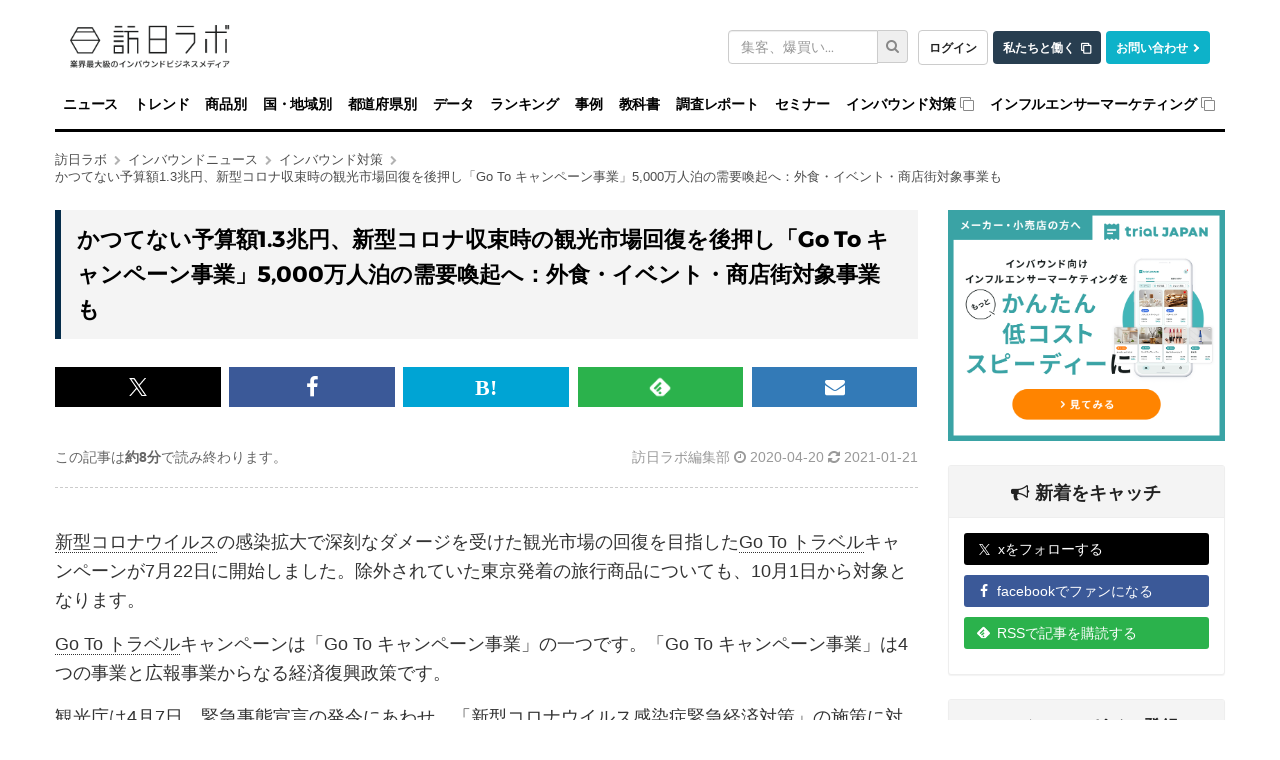

--- FILE ---
content_type: text/html; charset=utf-8
request_url: https://honichi.com/news/2020/04/20/gotocampaign/
body_size: 30429
content:
<!DOCTYPE html><html itemscope="itemscope" itemtype="http://schema.org/WebSite" lang="ja"><head><script>
//<![CDATA[
window.gon={};
//]]>
</script><meta charset="utf-8" /><meta content="IE=edge;chrome=1" http-equiv="X-UA-Compatible" /><meta content="width=device-width, initial-scale=1" name="viewport" /><meta content="https://honichi.com" itemprop="url" /><meta content="oA1_zxdCwgqY_UFCaiGxO6Wpk8WK3p7nqd4ZV0GM058" name="google-site-verification" /><meta content="no-referrer-when-downgrade" name="referrer" /><link href="//fonts.googleapis.com" rel="dns-prefetch" /><title>かつてない予算額1.3兆円、新型コロナ収束時の観光市場回復を後押し「Go To | 訪日ラボ</title>
<meta name="description" content="新型コロナウイルスの感染拡大で深刻なダメージを受けた観光市場の回復を目指したGo To トラベルキャンペーンが7月22日に開始しました。除外されていた東京発着の旅行商品についても、10月1日から対象となります。 Go To トラベルキャンペーンは「Go To キャンペーン事業」の一つです。「Go To キャンペーン事業」は4つの事業と広報事業からなる経済復興政策です。 観光庁は4月7日、緊急事態宣言の発令にあわせ、「新型コロナウイルス感染症緊急経済対策」の施策に対する補正予算の概要を発...">
<link rel="canonical" href="https://honichi.com/news/2020/04/20/gotocampaign/">
<meta property="fb:admins" content="1034163350">
<meta property="fb:pages" content="470565056462815">
<meta property="og:site_name" content="訪日ラボ">
<meta property="og:title" content="かつてない予算額1.3兆円、新型コロナ収束時の観光市場回復を後押し「Go To">
<meta property="og:description" content="新型コロナウイルスの感染拡大で深刻なダメージを受けた観光市場の回復を目指したGo To トラベルキャンペーンが7月22日に開始しました。除外されていた東京発着の旅行商品についても、10月1日から対象となります。 Go To トラベルキャンペーンは「Go To キャンペーン事業」の一つです。「Go To キャンペーン事業」は4つの事業と広報事業からなる経済復興政策です。 観光庁は4月7日、緊急事態宣言の発令にあわせ、「新型コロナウイルス感染症緊急経済対策」の施策に対する補正予算の概要を発...">
<meta property="og:type" content="article">
<meta property="og:url" content="https://honichi.com/news/2020/04/20/gotocampaign/">
<meta property="og:image" content="https://static.honichi.com/uploads/entry/image/7092/main_helga-christina-TuIKSIbZqic-unsplash.png">
<meta property="og:image:width" content="800">
<meta property="og:image:height" content="524">
<meta property="og:locale" content="ja_JP">
<meta property="twitter:title" content="かつてない予算額1.3兆円、新型コロナ収束時の観光市場回復を後押し「Go To">
<meta property="twitter:description" content="新型コロナウイルスの感染拡大で深刻なダメージを受けた観光市場の回復を目指したGo To トラベルキャンペーンが7月22日に開始しました。除外されていた東京発着の旅行商品についても、10月1日から対象となります。 Go To トラベルキャンペーンは「Go To キャンペーン事業」の一つです。「Go To キャンペーン事業」は4つの事業と広報事業からなる経済復興政策です。 観光庁は4月7日、緊急事態宣言の発令にあわせ、「新型コロナウイルス感染症緊急経済対策」の施策に対する補正予算の概要を発...">
<meta property="twitter:card" content="summary_large_image">
<meta property="twitter:url" content="https://honichi.com/news/2020/04/20/gotocampaign/">
<meta property="twitter:image" content="https://static.honichi.com/uploads/entry/image/7092/main_helga-christina-TuIKSIbZqic-unsplash.png">
<meta property="twitter:image:width" content="800">
<meta property="twitter:image:height" content="524">
<meta name="twitter:site" content="@honichi_lab">
<meta property="article:published_time" content="2020-04-20T03:30:00Z">
<meta property="article:modified_time" content="2021-01-21T09:06:25Z">
<meta property="article:word" content="インバウンド対策">
<meta property="article:word" content="インバウンドニュース">
<meta property="article:word" content="国土交通省">
<meta property="article:word" content="特集記事">
<meta property="article:word" content="地方誘致">
<meta property="article:word" content="外国人採用">
<meta property="blog_card:image" content="https://static.honichi.com/uploads/entry/image/7092/main_helga-christina-TuIKSIbZqic-unsplash.png"><link href="https://honichi.com/feed" rel="alternate" title="Atom Feed" type="application/atom+xml" /><link href="https://static.honichi.com/assets/apple-touch-icon-precomposed-701ceef20f8bf12af88ed92ffae8fff614bc98a7c1df9636b8f26077eba00a81.png" rel="apple-touch-icon" /><link href="/favicon.png" rel="shortcut icon" /><link href="/favicon.ico" rel="icon" type="image/ico" /><link href="https://static.honichi.com/assets/logo-com-083ffb8452dda464798707c5b21f6ed9fcaef82d5e13900d7e3a46cf1d5509b3.png" id="meta_service_honichi_com_icon" rel="service_honichi_com-icon" /><link href="https://honichi.com/news/2020/04/20/kadoglobal/" rel="prev" /><link data-turbo-track="reload" href="/css/tailwind.css" rel="stylesheet" /><style>﻿@font-face{font-display:swap}html{font-family:sans-serif;-ms-text-size-adjust:100%;-webkit-text-size-adjust:100%;font-size:10px;scroll-padding-top:135px}@media (max-width: 768px){html{scroll-padding-top:50px}}body{margin:0;font-family:"Helvetica Neue", Helvetica, Arial, sans-serif;font-size:14px;line-height:1.428571429;color:#333;-webkit-font-smoothing:antialiased}@supports (-webkit-overflow-scrolling: touch){body{cursor:pointer}}iframe{max-width:100%}.btn,img{vertical-align:middle}a{background-color:transparent;color:#337ab7;text-decoration:none}img{border:0}header,nav{display:block}.form-control,body{background-color:#fff}button,input{color:inherit;font:inherit;margin:0}button{overflow:visible;text-transform:none}button,input[type=submit]{-webkit-appearance:button}button::-moz-focus-inner,input::-moz-focus-inner{border:0;padding:0}input[type=search]::-webkit-search-cancel-button,input[type=search]::-webkit-search-decoration{-webkit-appearance:none}*,:after,:before{-webkit-box-sizing:border-box;-moz-box-sizing:border-box;box-sizing:border-box}button,input{font-family:inherit;font-size:inherit;line-height:inherit}.btn,.form-control{line-height:1.428571429;background-image:none}p{margin:0 0 10px;word-break:break-all}ul{margin-top:0;margin-bottom:10px}ul ul{margin-bottom:0}.btn,.input-group-addon{padding:6px 12px;font-size:14px;font-weight:400;text-align:center}input[type=search]{-webkit-box-sizing:border-box;-moz-box-sizing:border-box;box-sizing:border-box;-webkit-appearance:none}.form-control{display:block;width:100%;height:34px;padding:6px 12px;font-size:14px;color:#555;border:1px solid #ccc;border-radius:3px;-webkit-box-shadow:inset 0 1px 1px rgba(0,0,0,0.075);box-shadow:inset 0 1px 1px rgba(0,0,0,0.075)}.form-control::-moz-placeholder{color:#999;opacity:1}.form-control:-ms-input-placeholder{color:#999}.form-control::-webkit-input-placeholder{color:#999}.form-control::-ms-expand{border:0;background-color:transparent}.form-group{margin-bottom:15px}.input-group,.input-group-btn,.input-group-btn>.btn{position:relative}.btn,.nav{margin-bottom:0}.btn{display:inline-block;touch-action:manipulation;border:1px solid transparent;white-space:nowrap;border-radius:3px}.btn-default{color:#333;background-color:#fff;border-color:#ccc !important}.collapse{display:none}.input-group{display:table;border-collapse:separate}.input-group .form-control{position:relative;z-index:2;float:left;width:100%;margin-bottom:0}.input-group .form-control,.input-group-addon,.input-group-btn{display:table-cell}.input-group .form-control:not(:first-child):not(:last-child){border-radius:0}.input-group-addon,.input-group-btn{width:1%;white-space:nowrap;vertical-align:middle}.input-group-addon{line-height:1;color:#555;background-color:#eee;border:1px solid #ccc;border-radius:3px}.input-group-addon:first-child{border-bottom-right-radius:0;border-top-right-radius:0;border-right:0}.input-group-btn:last-child>.btn{border-bottom-left-radius:0;border-top-left-radius:0;z-index:2;margin-left:-1px}.input-group-btn{font-size:0;white-space:nowrap}.nav{padding-left:0;list-style:none}.nav:after,.nav:before{content:" ";display:table}.nav>li,.nav>li>a{display:block;position:relative}.nav>li>a{padding:10px 15px}.navbar-collapse:after,.navbar-collapse:before,.navbar-header:after,.navbar-header:before,.navbar:after,.navbar:before{content:" ";display:table}.nav-stacked>li{float:none}.nav-stacked>li+li{margin-top:2px;margin-left:0}.navbar{position:relative;min-height:50px;margin-bottom:20px;border:1px solid transparent}.navbar-collapse{overflow-x:visible;padding-right:15px;padding-left:15px;border-top:1px solid transparent;box-shadow:inset 0 1px 0 rgba(255,255,255,0.1);-webkit-overflow-scrolling:touch}.container>.navbar-collapse,.container>.navbar-header{margin-right:-15px;margin-left:-15px}.navbar-brand{float:left;padding:15px;font-size:18px;line-height:20px;height:50px}.navbar-brand>img{display:block}.navbar-toggle{position:relative;float:right;margin-right:15px;padding:9px 10px;margin-top:8px;margin-bottom:8px;background-color:transparent;background-image:none;border:1px solid transparent;border-radius:3px}.navbar-toggle .icon-bar{display:block;width:22px;height:2px;border-radius:1px}.navbar-toggle .icon-bar+.icon-bar{margin-top:4px}.navbar-nav{margin:7.5px -15px}.navbar-nav>li>a{padding-top:10px;padding-bottom:10px;line-height:20px}.fa{display:inline-block;font:normal normal normal 14px/1 FontAwesome;font-size:inherit;text-rendering:auto;-webkit-font-smoothing:antialiased;-moz-osx-font-smoothing:grayscale}.fa-search:before{content:""}.fa-chevron-right:before{content:""}.sr-only{position:absolute;width:1px;height:1px;padding:0;margin:-1px;overflow:hidden;clip:rect(0, 0, 0, 0);border:0}a.btn-com{color:#fff;background-color:#062D4B;border-color:#062D4B}#logo-first{height:68px;background:#fff;margin-top:0;margin-bottom:-1px;font-size:unset}#logo-first .logo{display:inline-block;margin:0;padding:25px 0 0}#logo-first form.search{width:180px;float:right;padding-top:30px}@media (max-width: 991px){#logo-first form.search{width:160px}}#logo-first .com-link{float:right;margin:0 0 0 10px;padding-top:30px}#logo-first .com-link a{margin-left:5px}#logo-first .com-link a:first-child{margin-left:0}#global-header{position:relative;z-index:999;border-radius:0}#global-header .navbar-toggle,#global-header .navbar-toggle .icon-bar{border:1px solid rgba(0,0,0,0.5)}#global-header .affix-wrap{width:100%;background:rgba(255,255,255,0.9);z-index:999}#global-navbar{border-bottom:3px solid #000}#global-navbar .nav a{color:#000;font-weight:700;font-family:Montserrat, "Helvetica Neue", sans-serif;letter-spacing:-0.015em;padding-left:8px;padding-right:8px}@media (max-width: 767px){#global-navbar .nav a{padding-left:16px;padding-right:16px}}#global-navbar .nav li{position:relative}#global-navbar .nav li .nav{display:none;min-width:100%;visibility:hidden;position:absolute;top:100%;left:0;opacity:0;height:0}#global-navbar .nav li .nav li+li{margin-top:0;border-top:1px solid rgba(70,70,70,0.8)}#global-navbar .nav li .nav a{background:rgba(0,0,0,0.8);color:#fff;padding-left:15px;padding-right:15px;white-space:nowrap}#global-navbar .nav li .nav .nav{left:100%;top:0;margin-left:0}#global-navbar .nav li .nav .nav a{background:rgba(60,60,60,0.8)}#global-navbar .nav li:not(.append_by_article){z-index:1}#global-navbar .nav li:not(.append_by_article) a[href^=http]::after{content:"";font-family:FontAwesome;font-weight:normal;color:#888;display:inline-block;margin-left:4px}.breadcrumbs{list-style:none;font-size:.9em;margin:0 0 24px;padding:0}.breadcrumbs a{color:rgba(0,0,0,0.7)}.breadcrumbs li{display:inline-block}.breadcrumbs li .fa{color:rgba(0,0,0,0.3);margin-left:7px;font-size:0.8em}.breadcrumbs__multiple{margin-bottom:8px;overflow:hidden;text-overflow:ellipsis;white-space:nowrap}.breadcrumbs__multiple:first-of-type{margin-top:-16px}.breadcrumbs__multiple:last-of-type{margin-bottom:24px}.breadcrumbs__multiple>li{display:inline}@media (max-width: 768px){.breadcrumbs__multiple{display:none}}.section-header{width:100%;font-size:1.2em;border-bottom:3px solid #000;margin:0 0 1em;padding:0 0 0.5em}.section-header.font-lg{font-size:1.7em}h1,h2,h3,h4,h5,h6,.h1,.h2,.h3,.h4,.h5,.h6{font-family:"Montserrat", "Helvetica Neue", sans-serif;font-weight:500;line-height:1.1;color:inherit}h2,.h2{font-size:30px}h3,.h3{font-size:24px}.page-header{display:flex;align-items:baseline;flex-wrap:wrap;gap:4px 8px;width:100%;overflow:hidden;padding:0;margin:0 0 32px 0;border:0}.page-header h1{display:inline-block;font-size:30px;font-weight:700;letter-spacing:0.1em;line-height:1.2;word-break:break-all;margin:0;position:relative}.page-header .note{font-weight:bold;font-size:18px;display:inline-block}.article-content{font-size:1.3em;line-height:1.6em;margin-bottom:5em}.word .article-content{margin-bottom:0}.article-content h2,.article-content h3,.article-content h4,.article-content h5,.article-content h6,.article-content .heading{margin:1.5em 0;font-weight:bold}.article-content p{margin-bottom:15px}.article-content>section{margin-top:32px}.btn-block{display:block;width:100%}.btn-success{color:#fff;background-color:#5cb85c;border-color:#4cae4c}.btn{display:inline-block;margin-bottom:0;font-weight:normal;text-align:center;vertical-align:middle;touch-action:manipulation;cursor:pointer;background-image:none;border:1px solid transparent;white-space:nowrap;padding:6px 12px;font-size:14px;line-height:1.428571429;border-radius:3px;-webkit-user-select:none;-moz-user-select:none;-ms-user-select:none;user-select:none}.help-block{display:block;margin-top:5px;margin-bottom:10px;color:#737373}.panel{margin-bottom:20px;background-color:#fff;border:1px solid transparent;border-radius:3px;-webkit-box-shadow:0 1px 1px rgba(0,0,0,0.05);box-shadow:0 1px 1px rgba(0,0,0,0.05)}.panel-body{padding:15px}.panel-body:before,.panel-body:after{content:" ";display:table}.panel-body:after{clear:both}.panel-heading{padding:10px 15px;border-bottom:1px solid transparent;border-top-right-radius:2px;border-top-left-radius:2px}.panel-heading>.dropdown .dropdown-toggle{color:inherit}.panel-title{margin-top:0;margin-bottom:0;font-size:16px;color:inherit}.panel-info{border-color:#eee}.panel-info>.panel-heading{color:#222;background-color:#f4f4f4;border-color:#eee}.panel-info>.panel-heading>h2{margin-top:8px;margin-bottom:4px;font-size:18px;font-weight:bold}.panel-info>.panel-heading+.panel-collapse>.panel-body{border-top-color:#eee}.panel-info>.panel-footer+.panel-collapse>.panel-body{border-bottom-color:#eee}.panel-body{padding:15px}.sidebar .panel-heading h2,.wrap-mailmag-box .side-mailmag-box p{font-weight:bold;text-align:center}.sidebar .panel-heading h2 i{margin-right:6px}h4,.h4{font-size:18px}h4,.h4,h5,.h5,h6,.h6{margin-top:10px;margin-bottom:10px}.wrap-mailmag-box .side-mailmag-box .form-group{margin-bottom:0}.form-horizontal .form-group{margin-left:-15px;margin-right:-15px}.wrap-sns_banners-box .side-sns_banners-box ul{padding-left:0;margin-left:-15px;margin-right:-15px;text-align:left}.wrap-sns_banners-box .side-sns_banners-box li{list-style:none;margin-bottom:10px}.wrap-sns_banners-box .side-sns_banners-box li a{color:#fff;border-radius:3px;padding:6px 0 6px 10px}.wrap-sns_banners-box .side-sns_banners-box li i{width:9%;margin-right:2px;text-align:center}.sidebar-banner a{max-width:300px;width:100%;display:block;margin:0 auto}.sidebar-banner img{max-width:277px;height:auto}@media (max-width: 768px){.sidebar-banner img{max-width:227px}}.fa-envelope-o:before{content:""}.fa-twitter:before{content:""}.fa-facebook:before{content:""}.fa-bullhorn:before{content:""}.wrap-sns_banners-box .side-sns_banners-box li .feedly-icon{background:url(https://s3.feedly.com/img/follows/feedly-follow-logo-white_2x.png) no-repeat 0 0;background-size:100% 100%;display:inline-block;width:1.1em;height:1.1em;margin-bottom:-0.2em;margin-left:2px;margin-right:6px}.wrap-sns_banners-box .side-sns_banners-box li .x-icon{background:url("/assets/x-icon.svg") no-repeat 0 0;background-size:100% 100%;display:inline-block;width:0.8em;height:0.8em;margin-left:5px;margin-right:8px;margin-bottom:-0.1em}.wrap-sns_banners-box .side-sns_banners-box li a.twitter{background-color:#000}.wrap-sns_banners-box .side-sns_banners-box li a.facebook{background-color:#3b5998}.wrap-sns_banners-box .side-sns_banners-box li a.feedly{background-color:#2bb24c}.wrap-mailmag-box .mailmag-form .list-unstyled{text-align:left}.wrap-mailmag-box .btn-mailmag{background-color:#337ab7;font-weight:bold;color:#fff;opacity:1}.sidebar-resourse.sidebar-banner img{cursor:pointer;width:100%;height:auto}.sidebar-resourse.sidebar-banner .resource_name{cursor:pointer;margin:5px 0 10px 5px}.sidebar-resourse.sidebar-banner .panel{margin-bottom:0 !important}.sidebar-resourse.sidebar-banner .resource_img{padding:0 !important}.sidebar-resourse.sidebar-banner .resource_img:hover{text-decoration:none}.sidebar-resourse.sidebar-banner .resource_link{padding:5px !important;color:black !important}.sidebar-resourse.sidebar-banner .resource_link:hover{text-decoration:none}.sticky-sidebar{transition:top 0.3s ease}.sticky-sidebar.is-sticky{position:fixed;top:150px;width:inherit;max-width:inherit;z-index:100}@media (max-width: 768px){.sticky-sidebar.is-sticky{position:static}}.sticky-sidebar .report-info{text-align:left}.sticky-sidebar .report-info .info-row{display:flex;align-items:baseline;margin-bottom:12px}.sticky-sidebar .report-info .info-row:last-child{margin-bottom:0}.sticky-sidebar .report-info .info-label{font-weight:600;color:#333;margin-right:10px;min-width:60px;font-size:14px}.sticky-sidebar .report-info .info-value{color:#666;font-size:14px}.sticky-sidebar .report-info .info-value .badge{margin-right:5px;margin-bottom:3px;font-size:12px;padding:4px 8px;background-color:#6c757d;color:white;border-radius:20px;white-space:unset;line-height:1.2}.sticky-sidebar .report-info .info-value .badge:last-child{margin-right:0}.sticky-sidebar .report-button-container{margin-top:15px}.sticky-sidebar .report-button-container .btn{width:100%;padding:12px 20px;font-size:16px;font-weight:bold;border-radius:4px;transition:all 0.3s ease}.sticky-sidebar .report-button-container .btn:hover{transform:translateY(-2px);box-shadow:0 4px 12px rgba(0,0,0,0.15)}.sidebar .sticky-sidebar.is-sticky{position:fixed;top:150px;width:inherit;max-width:inherit;z-index:100}.share-buttons{display:flex;margin:28px 0 20px}.share-buttons:before,.share-buttons:after{content:" ";display:table}.share-buttons:after{clear:both}.share-buttons a{color:#fff;display:flex;align-items:center;justify-content:center;width:100%;margin-right:1%;padding:5px 0;font-size:22px;min-height:40px}.share-buttons a.facebook{background-color:#3b5998}.share-buttons a.twitter{background-color:#000}.share-buttons a.pocket{background-color:#ee4459}.js-webworker-supported .share-buttons a.pocket{display:none}.share-buttons a.webpush{background-color:#e89f1b;display:none}.js-webworker-supported .share-buttons a.webpush{display:inherit}.share-buttons a.line{background-color:#06C755}.share-buttons a.hateb{background-color:#00a4d4}.share-buttons a.feedly{background-color:#2bb24c}.share-buttons a.mailmag{background-color:#337ab7;margin-right:0}.share-buttons a.mailmag i{font-size:20px}.share-buttons .fa-hateb:before{content:"B!";font-family:Verdana;font-weight:bold}.share-buttons .feedly-icon{background:url(https://s3.feedly.com/img/follows/feedly-follow-logo-white_2x.png) no-repeat 0 0;background-size:100% 100%;display:inline-block;width:1.1em;height:1.1em}.share-buttons .x-icon{background:url("/assets/x-icon.svg") no-repeat 0 0;background-size:100% 100%;display:inline-block;width:0.8em;height:0.8em}@media (min-width: 1350px){.share-buttons-sticky-wrap{position:absolute;top:0;bottom:0;left:-76px}.share-buttons-sticky-wrap .share-buttons{position:sticky;display:flex;flex-direction:column;top:120px;margin:0}.share-buttons-sticky-wrap .share-buttons a{border-radius:5px;width:45px;height:45px;display:flex;align-items:center;justify-content:center;margin-top:12px}.share-buttons-sticky-wrap .share-buttons a:first-child{margin-top:0}.share-buttons-sticky-wrap .share-buttons iframe{opacity:0 !important}.share-buttons-bigscreen-hide .share-buttons{visibility:hidden;height:0;margin:0}.share-buttons-bigscreen-hide .share-buttons a{height:0}.share-buttons-bigscreen-hide .share-buttons iframe{visibility:hidden !important}}.container:after,.nav:after,.navbar-collapse:after,.navbar-header:after,.navbar:after{clear:both}.container{margin-right:auto;margin-left:auto;padding-left:15px;padding-right:15px}.container:after,.container:before{content:" ";display:table}.row{margin-left:-15px;margin-right:-15px}.col-xs-1,.col-sm-1,.col-md-1,.col-lg-1,.col-xs-2,.col-sm-2,.col-md-2,.col-lg-2,.col-xs-3,.col-sm-3,.col-md-3,.col-lg-3,.col-xs-4,.col-sm-4,.col-md-4,.col-lg-4,.col-xs-5,.col-sm-5,.col-md-5,.col-lg-5,.col-xs-6,.col-sm-6,.col-md-6,.col-lg-6,.col-xs-7,.col-sm-7,.col-md-7,.col-lg-7,.col-xs-8,.col-sm-8,.col-md-8,.col-lg-8,.col-xs-9,.col-sm-9,.col-md-9,.col-lg-9,.col-xs-10,.col-sm-10,.col-md-10,.col-lg-10,.col-xs-11,.col-sm-11,.col-md-11,.col-lg-11,.col-xs-12,.col-sm-12,.col-md-12,.col-lg-12{position:relative;min-height:1px;padding-left:15px;padding-right:15px}.col-xs-4{width:33.3333333333%}.col-xs-8{width:66.6666666667%}@-ms-viewport{width:device-width}.visible-lg-block,.visible-lg-inline,.visible-lg-inline-block,.visible-md-block,.visible-md-inline,.visible-md-inline-block,.visible-sm-block,.visible-sm-inline,.visible-sm-inline-block,.visible-xs-block,.visible-xs-inline,.visible-xs-inline-block,.visible-xs{display:none !important}@media (min-width: 768px){.container{width:750px}.col-sm-4{width:33.3333333333%}.col-sm-8{width:66.6666666667%}.navbar{border-radius:3px}.navbar-header{float:left}.navbar-collapse{width:auto;border-top:0;box-shadow:none}.navbar-collapse.collapse{display:block !important;height:auto !important;padding-bottom:0;overflow:visible !important}.container>.navbar-collapse,.container>.navbar-header{margin-right:0;margin-left:0}.navbar-toggle{display:none}.navbar-nav{float:left;margin:0}.navbar-nav>li{float:left}.navbar-nav>li>a{padding-top:15px;padding-bottom:15px}#global-header .container{padding:0}#global-header .navbar-brand{display:none;padding:15px 15px 15px 0}#global-header .navbar-brand img{opacity:0;margin-left:-100px}#global-header .navbar-append{padding:0;height:0;float:right;max-width:240px;overflow:hidden;opacity:0;margin-right:-100px}#global-header .navbar-append .form-group{margin-bottom:0}#global-navbar .nav li .nav{display:block}}@media (min-width: 992px){.container{width:970px}#global-navbar{padding-left:0;padding-right:0}.col-md-3,.col-md-4,.col-md-8,.col-md-9,.col-sm-4,.col-sm-8,.col-xs-4,.col-xs-8{float:left}.col-md-3{width:25%}.col-md-4{width:33.3333333333%}.col-md-9{width:75%}main.main{padding-left:0}aside.sidebar{padding-right:0;display:block}.row .col-lg-12,.row .col-md-12{padding-left:0;padding-right:0}}@media (min-width: 1200px){.container{width:1170px}}@media (max-width: 767px){.visible-xs,.visible-xs-block{display:block !important}.visible-xs-inline{display:inline !important}.visible-xs-inline-block{display:inline-block !important}.hidden-xs{display:none !important}#logo-first .com-link{margin-bottom:2px}#logo-first{display:none}#global-header .affix-wrap{position:fixed;top:0;margin-top:-1px}iframe:not(.instagram-media){height:auto}.entry-grid .entry a .meta{font-size:16px}}@media (max-width: 767px){#global-navbar .nav>li>a{padding-left:16px;padding-right:16px}}@media (max-width: 991px) and (min-width: 768px){#global-navbar .nav a{font-size:.9em;padding-left:5px;padding-right:5px}}@media (max-width: 1199px) and (min-width: 992px){#global-navbar .nav li a{font-size:12px;padding-left:5px;padding-right:5px}}.js-expand-content .fn-expand-content-body.is-close{position:relative;overflow:hidden}.js-expand-content .fn-expand-content-body.is-close.set-gradient:after{content:'';position:absolute;bottom:0;left:0;width:100%;height:50px;background:linear-gradient(rgba(255,255,255,0), #fff 80%)}.js-expand-content .fn-expand-content-btn{display:block;margin:10px auto 0}
article.article{padding-bottom:40px}article.article .banner{padding-bottom:20px}article.article .banner img{width:100%;max-width:992px}article.article .readmore-button-open{margin:0 auto 2em;width:80%;min-width:300px;display:block;white-space:normal;font-size:1.8em}article.article .readmore-button-close{font-size:1.1em;display:block;text-align:center}article.article h1.aritcle-sp-title{font-size:1.2em;font-weight:700;margin:0 0 10px;border-left-width:5px;padding-left:10px}.article-heading{background-size:cover;background-position:50% 30%}.article-heading h1{margin:0;padding:40px;color:#fff;background-color:rgba(0,0,0,0.4);text-shadow:1px 1px 10px #000;font-size:1.6em;font-weight:700;line-height:1.8em}@media (max-width: 768px){.article-heading{height:70px}.article-heading h1{display:none}.article-meta{padding-bottom:20px;border-bottom:1px dashed #ccc;margin-bottom:30px}}.article-content{font-size:1.3em;line-height:1.6em;margin-bottom:5em}.article-content img{max-width:100%}.article-content .h-auto{height:auto}.article-content .heading,.article-content h2,.article-content h3,.article-content h4,.article-content h5,.article-content h6{margin:1.5em 0;font-weight:700}.article-content>section{margin-top:32px}.article-content h2{margin:2.5em 0 1em !important}.article-content p{margin-bottom:15px}.article-meta{padding:20px 0;border-bottom:1px dashed #ccc;margin-bottom:30px}.article-meta:before,.article-meta:after{content:" ";display:table}.article-meta:after{clear:both}.article-meta a,.article-meta{color:#999}.article-meta .read-time{color:#666}@media (max-width: 992px){.author-time-row{padding-right:0px}}@media (min-width: 768px){.article-meta .author-time{float:right}.article-meta .read-time{float:left}}.article-sp-banner{display:none;margin-left:auto;margin-right:auto;margin-bottom:40px;max-width:500px}.article-sp-banner img{width:100%;height:auto}@media (max-width: 991px){.article-sp-banner{display:block}}.toc_upper_banner{display:none}
</style><style>.article-content img{width:100%}</style></head><body data-page-id="current_resource.page_id" id="entries_show"><div class="header-wrapper"><h1 class="container" id="logo-first"><a class="logo" href="/"><img width="160" height="43" alt="インバウンド担当者のためのインバウンドニュースサイト 訪日ラボ" srcset="https://static.honichi.com/assets/logo-smartformat-66488ba3a0a1b286f7fe10069276db4f2c6bb8341c7c9c5623497958a04d968c.png?ixlib=rails-2.1.4&amp;auto=format&amp;w=320 320w, https://static.honichi.com/assets/logo-smartformat-66488ba3a0a1b286f7fe10069276db4f2c6bb8341c7c9c5623497958a04d968c.png?ixlib=rails-2.1.4&amp;auto=format&amp;w=414 414w, https://static.honichi.com/assets/logo-smartformat-66488ba3a0a1b286f7fe10069276db4f2c6bb8341c7c9c5623497958a04d968c.png?ixlib=rails-2.1.4&amp;auto=format&amp;w=768 768w, https://static.honichi.com/assets/logo-smartformat-66488ba3a0a1b286f7fe10069276db4f2c6bb8341c7c9c5623497958a04d968c.png?ixlib=rails-2.1.4&amp;auto=format&amp;w=960 960w, https://static.honichi.com/assets/logo-smartformat-66488ba3a0a1b286f7fe10069276db4f2c6bb8341c7c9c5623497958a04d968c.png?ixlib=rails-2.1.4&amp;auto=format&amp;w=1024 1024w" sizes="100vw" src="https://static.honichi.com/assets/logo-smartformat-66488ba3a0a1b286f7fe10069276db4f2c6bb8341c7c9c5623497958a04d968c.png?ixlib=rails-2.1.4&auto=format" /></a><p class="com-link"><a class="header-button header-button__login" href="/sign_in/" id="header-auth-button">ログイン</a><a class="header-button header-button__recruit" href="https://herp.careers/v1/movinc/requisition-groups/c9460a13-2529-436d-967d-c919008b1ead">私たちと働く</a><a class="header-button header-button__contact" href="/contact/">お問い合わせ</a></p><form class="search header-search" id="entry_search" action="/search/" accept-charset="UTF-8" method="get"><div class="form-group"><label class="sr-only control-label" for="header-search-input-text">キーワード検索</label><div class="input-group"><input placeholder="集客、爆買い..." class="form-control header-search-form" type="search" name="q[word_cont_all]" id="q_word_cont_all" /><span class="input-group-btn"><button name="commit" type="submit" id="q_submit" value="検索" class="header-search-button" aria-label="検索"><i class="fa fa-search"></i></button></span></div></div></form></h1><header class="navbar" id="global-header"><div class="affix-wrap" id="top"><div class="container"><div class="navbar-header"><button aria-controls="global-navbar" aria-expanded="false" class="collapsed navbar-toggle" data-target="#global-navbar" data-toggle="collapse" type="button"><span class="sr-only">ナビゲーションの表示を切り替える</span><span class="icon-bar"></span><span class="icon-bar"></span><span class="icon-bar"></span></button><a class="navbar-brand" href="/"><img width="100" height="18" alt="訪日ラボ" srcset="https://static.honichi.com/assets/logo-200-e23e092d30462c5375aff33253608c9134db565d0515c1a7f9b8d0617c3af109.png?ixlib=rails-2.1.4&amp;auto=format&amp;w=320 320w, https://static.honichi.com/assets/logo-200-e23e092d30462c5375aff33253608c9134db565d0515c1a7f9b8d0617c3af109.png?ixlib=rails-2.1.4&amp;auto=format&amp;w=414 414w, https://static.honichi.com/assets/logo-200-e23e092d30462c5375aff33253608c9134db565d0515c1a7f9b8d0617c3af109.png?ixlib=rails-2.1.4&amp;auto=format&amp;w=768 768w" sizes="100vw" src="https://static.honichi.com/assets/logo-200-e23e092d30462c5375aff33253608c9134db565d0515c1a7f9b8d0617c3af109.png?ixlib=rails-2.1.4&auto=format" /></a></div><nav class="collapse navbar-collapse" id="global-navbar"><ul class="nav navbar-nav"><li><a href="/news/">ニュース</a></li><li><a href="/trend/">トレンド</a></li><li><a href="/goods/">商品別</a><ul class="nav nav-stacked"><li><a href="/goods/items/">インバウンド人気商品・お土産の一覧</a></li><li><a href="/goods/search/">キーワードから探す</a></li><li><a href="/goods/categories/">商品カテゴリ別インバウンド人気商品・お土産</a></li><li><a href="/goods/price/">価格帯別インバウンド人気商品・お土産</a></li><li><a href="/goods/companies/">メーカー別インバウンド人気商品・お土産</a></li><li><a href="/goods/brands/">ブランド別インバウンド人気商品・お土産</a></li><li><a href="/goods/store_categories/">店舗業態別インバウンド人気商品・お土産</a></li><li><a href="/goods/chains/">チェーン別インバウンド人気商品・お土産</a></li><li><a href="/goods/prefectures/">都道府県別インバウンド人気商品・お土産</a></li><li><a href="/goods/visitors/">国籍別インバウンド人気商品・お土産</a></li><li><a href="/goods/languages/">言語別インバウンド人気商品・お土産</a></li><li><a href="/goods/age/">年代別インバウンド人気商品・お土産</a></li><li><a href="/goods/gender/">性別インバウンド人気商品・お土産</a></li></ul></li><li><a href="/visitors/">国・地域別</a><ul class="nav nav-stacked"><li><a href="/visitors/asia/china/">訪日中国人観光客</a></li><li><a href="/visitors/asia/taiwan/">訪日台湾人観光客</a></li><li><a href="/visitors/asia/hongkong/">訪日香港人観光客</a></li><li><a href="/visitors/asia/korea/">訪日韓国人観光客</a></li><li><a href="/visitors/asia/thailand/">訪日タイ人観光客</a></li><li><a href="/visitors/asia/">その他アジア　＞</a><ul class="nav nav-stacked"><li><a href="/visitors/asia/singapore/">訪日シンガポール人観光客</a></li><li><a href="/visitors/asia/malaysia/">訪日マレーシア人観光客</a></li><li><a href="/visitors/asia/indonesia/">訪日インドネシア人観光客</a></li><li><a href="/visitors/asia/philippines/">訪日フィリピン人観光客</a></li><li><a href="/visitors/asia/vietnam/">訪日べトナム人観光客</a></li><li><a href="/visitors/asia/india/">訪日インド人観光客</a></li><li><a href="/visitors/asia/middleeast/turkey/">訪日トルコ人観光客</a></li><li><a href="/visitors/asia/middleeast/gcc6/">GCC6か国からの訪日観光客</a></li></ul></li><li><a href="/visitors/northamerica/us/">訪日アメリカ人観光客</a></li><li><a href="/visitors/northamerica/canada/">訪日カナダ人観光客</a></li><li><a href="/visitors/oceania/australia/">訪日オーストラリア人観光客</a></li><li><a href="/visitors/europe/uk/">訪日イギリス人観光客</a></li><li><a href="/visitors/europe/france/">訪日フランス人観光客</a></li><li><a href="/visitors/europe/germany/">訪日ドイツ人観光客</a></li><li><a href="/visitors/europe/">その他ヨーロッパ　＞</a><ul class="nav nav-stacked"><li><a href="/visitors/europe/italy/">訪日イタリア人観光客</a></li><li><a href="/visitors/europe/russia/">訪日ロシア人観光客</a></li><li><a href="/visitors/europe/spain/">訪日スペイン人観光客</a></li><li><a href="/visitors/europe/northeurope/sweden/">訪日スウェーデン人観光客</a></li><li><a href="/visitors/europe/northeurope/denmark/">訪日デンマーク人観光客</a></li><li><a href="/visitors/europe/northeurope/norway/">訪日ノルウェー人観光客</a></li><li><a href="/visitors/europe/northeurope/finland/">訪日フィンランド人観光客</a></li></ul></li></ul></li><li><a href="/areas/">都道府県別</a><ul class="nav nav-stacked"><li><a href="/areas/hokkaido/">北海道地方　＞</a><ul class="nav nav-stacked"><li><a href="/areas/hokkaido/hokkaido/">北海道のインバウンド需要</a></li></ul></li><li><a href="/areas/tohoku/">東北地方　＞</a><ul class="nav nav-stacked"><li><a href="/areas/tohoku/aomori/">青森県のインバウンド需要</a></li><li><a href="/areas/tohoku/iwate/">岩手県のインバウンド需要</a></li><li><a href="/areas/tohoku/akita/">秋田県のインバウンド需要</a></li><li><a href="/areas/tohoku/miyagi/">宮城県のインバウンド需要</a></li><li><a href="/areas/tohoku/yamagata/">山形県のインバウンド需要</a></li><li><a href="/areas/tohoku/fukushima/">福島県のインバウンド需要</a></li></ul></li><li><a href="/areas/kanto/">関東地方　＞</a><ul class="nav nav-stacked"><li><a href="/areas/kanto/tokyo/">東京都のインバウンド需要</a></li><li><a href="/areas/kanto/kanagawa/">神奈川県のインバウンド需要</a></li><li><a href="/areas/kanto/chiba/">千葉県のインバウンド需要</a></li><li><a href="/areas/kanto/saitama/">埼玉県のインバウンド需要</a></li><li><a href="/areas/kanto/totigi/">栃木県のインバウンド需要</a></li><li><a href="/areas/kanto/ibaraki/">茨城県のインバウンド需要</a></li><li><a href="/areas/kanto/gunma/">群馬県のインバウンド需要</a></li></ul></li><li><a href="/areas/koshinetsu/">甲信越地方　＞</a><ul class="nav nav-stacked"><li><a href="/areas/koshinetsu/niigata/">新潟県のインバウンド需要</a></li><li><a href="/areas/koshinetsu/nagano/">長野県のインバウンド需要</a></li><li><a href="/areas/koshinetsu/yamanashi/">山梨県のインバウンド需要</a></li></ul></li><li><a href="/areas/hokuriku/">北陸地方　＞</a><ul class="nav nav-stacked"><li><a href="/areas/hokuriku/ishikawa/">石川県のインバウンド需要</a></li><li><a href="/areas/hokuriku/toyama/">富山県のインバウンド需要</a></li><li><a href="/areas/hokuriku/fukui/">福井県のインバウンド需要</a></li></ul></li><li><a href="/areas/tokai/">東海地方　＞</a><ul class="nav nav-stacked"><li><a href="/areas/tokai/aichi/">愛知県のインバウンド需要</a></li><li><a href="/areas/tokai/shizuoka/">静岡県のインバウンド需要</a></li><li><a href="/areas/tokai/mie/">三重県のインバウンド需要</a></li><li><a href="/areas/tokai/gihu/">岐阜県のインバウンド需要</a></li></ul></li><li><a href="/areas/kansai/">関西地方　＞</a><ul class="nav nav-stacked"><li><a href="/areas/kansai/osaka/">大阪府のインバウンド需要</a></li><li><a href="/areas/kansai/kyoto/">京都府のインバウンド需要</a></li><li><a href="/areas/kansai/hyogo/">兵庫県のインバウンド需要</a></li><li><a href="/areas/kansai/wakayama/">和歌山県のインバウンド需要</a></li><li><a href="/areas/kansai/nara/">奈良県のインバウンド需要</a></li><li><a href="/areas/kansai/shiga/">滋賀県のインバウンド需要</a></li></ul></li><li><a href="/areas/chugokushikoku/">中国・四国地方　＞</a><ul class="nav nav-stacked"><li><a href="/areas/chugokushikoku/hiroshima/">広島県のインバウンド需要</a></li><li><a href="/areas/chugokushikoku/yamaguchi/">山口県のインバウンド需要</a></li><li><a href="/areas/chugokushikoku/okayama/">岡山県のインバウンド需要</a></li><li><a href="/areas/chugokushikoku/tottori/">鳥取県のインバウンド需要</a></li><li><a href="/areas/chugokushikoku/shimane/">島根県のインバウンド需要</a></li><li><a href="/areas/chugokushikoku/ehime/">愛媛県のインバウンド需要</a></li><li><a href="/areas/chugokushikoku/kouchi/">高知県のインバウンド需要</a></li><li><a href="/areas/chugokushikoku/kagawa/">香川県のインバウンド需要</a></li><li><a href="/areas/chugokushikoku/tokushima/">徳島県のインバウンド需要</a></li></ul></li><li><a href="/areas/kyushuokinawa/">九州・沖縄地方　＞</a><ul class="nav nav-stacked"><li><a href="/areas/kyushuokinawa/fukuoka/">福岡県のインバウンド需要</a></li><li><a href="/areas/kyushuokinawa/okinawa/">沖縄県のインバウンド需要</a></li><li><a href="/areas/kyushuokinawa/nagasaki/">長崎県のインバウンド需要</a></li><li><a href="/areas/kyushuokinawa/kumamoto/">熊本県のインバウンド需要</a></li><li><a href="/areas/kyushuokinawa/oita/">大分県のインバウンド需要</a></li><li><a href="/areas/kyushuokinawa/saga/">佐賀県のインバウンド需要</a></li><li><a href="/areas/kyushuokinawa/miyazaki/">宮崎県のインバウンド需要</a></li><li><a href="/areas/kyushuokinawa/kagoshima/">鹿児島県のインバウンド需要</a></li></ul></li><li><a href="/areas/kanto/tokyo/">東京</a></li><li><a href="/areas/kansai/osaka/">大阪</a></li><li><a href="/areas/kansai/kyoto/">京都</a></li></ul></li><li><a href="/data/">データ</a><ul class="nav nav-stacked"><li><a href="/data/trend/">時系列・トレンドで見るインバウンドデータ</a><ul class="nav nav-stacked"><li><a href="/data/trend/graph/">グラフで見る時系列・トレンド</a></li><li><a href="/data/trend/2019/">2019年の時系列・トレンド</a></li><li><a href="/data/trend/2018/">2018年の時系列・トレンド</a></li><li><a href="/data/trend/2017/">2017年の時系列・トレンド</a></li></ul></li><li><a href="/data/demand/">インバウンド需要データ（訪日外国人観光客数）</a><ul class="nav nav-stacked"><li><a href="/data/demand/graph/">グラフで見るインバウンド需要</a></li><li><a href="/data/demand/2019/">2019年のインバウンド需要</a></li><li><a href="/data/demand/2018/">2018年のインバウンド需要</a></li><li><a href="/data/demand/2017/">2017年のインバウンド需要</a></li></ul></li><li><a href="/data/stay/">インバウンド宿泊データ（宿泊旅行統計調査）</a><ul class="nav nav-stacked"><li><a href="/data/stay/graph/">グラフで見るインバウンド宿泊</a></li><li><a href="/data/stay/2019/">2019年のインバウンド宿泊</a></li><li><a href="/data/stay/2018/">2018年のインバウンド宿泊</a></li><li><a href="/data/stay/2017/">2017年のインバウンド宿泊</a></li></ul></li><li><a href="/data/consumption/">インバウンド消費データ（訪日外国人消費動向）</a><ul class="nav nav-stacked"><li><a href="/data/consumption/graph/">グラフで見るインバウンド消費</a></li><li><a href="/data/consumption/2019/">2019年のインバウンド消費</a></li><li><a href="/data/consumption/2018/">2018年のインバウンド消費</a></li><li><a href="/data/consumption/2017/">2017年のインバウンド消費</a></li></ul></li><li><a href="/data/immigration/">インバウンド出入国データ（空港/湾港別出入国外国人）</a><ul class="nav nav-stacked"><li><a href="/data/immigration/naritaairport/">成田空港の出入国外国人数</a></li><li><a href="/data/immigration/kansaiairport/">関西空港の出入国外国人数</a></li><li><a href="/data/immigration/hanedaairport/">羽田空港の出入国外国人数</a></li></ul></li><li><a href="/words/">インバウンド用語辞典</a></li></ul></li><li><a href="/ranking/">ランキング</a><ul class="nav nav-stacked"><li><a href="/ranking/spot2020/">人気観光スポットランキング</a></li><li><a href="/ranking/activity2020/">人気体験・ツアーランキング</a></li><li><a href="/goods/categories/food/ranking/?utm_source=honichilab&amp;utm_medium=global_navi&amp;utm_campaign=goods_food_ranking">人気食料品ランキング</a></li><li><a href="/goods/categories/cosmetic/ranking/?utm_source=honichilab&amp;utm_medium=global_navi&amp;utm_campaign=goods_cosmetic_ranking">人気化粧品ランキング</a></li><li><a href="/goods/categories/medicine/ranking/?utm_source=honichilab&amp;utm_medium=global_navi&amp;utm_campaign=goods_medicine_ranking">人気医薬品ランキング</a></li></ul></li><li><a href="/cases/">事例</a><ul class="nav nav-stacked"><li><a href="/cases/measures/social/">ソーシャルメディア</a></li><li><a href="/cases/measures/web/">ウェブサイト</a></li><li><a href="/cases/measures/movie/">動画</a></li><li><a href="/cases/measures/local/">地方創生・地方誘致</a></li><li><a href="/cases/industries/localgovernments/">自治体</a></li><li><a href="/cases/measures/translation/">多言語化</a></li><li><a href="/cases/measures/settlement/">決済 (電子決済・クレカ)</a></li><li><a href="/cases/kutikomi/">口コミサイト対策</a></li></ul></li><li><a href="/curriculums/">教科書</a><ul class="nav nav-stacked"><li><a href="/curriculums/gbp/">Google マップの教科書</a></li><li><a href="/curriculums/inbound/">インバウンド対策の教科書</a></li><li><a href="/curriculums/taisyutenpyo/">大衆点評の教科書</a></li><li><a href="/curriculums/wechat/">WeChatの教科書</a></li><li><a href="/curriculums/wechatpay/">WeChat Payの教科書</a></li></ul></li><li><a href="/reports/">調査レポート</a><ul class="nav nav-stacked"><li><a href="/reports/?genre=10">人気観光地口コミ分析</a></li><li><a href="/reports/?genre=8">業界別口コミ分析</a></li><li><a href="/reports/?genre=9">インバウンド情報まとめ</a></li><li><a href="/reports/?genre=6">独自調査</a></li></ul></li><li><a href="/events/">セミナー</a><ul class="nav nav-stacked"><li><a href="/events/seminars/">開催予定・アーカイブ配信中のセミナー</a></li></ul></li><li><a target="_blank" href="https://service.honichi.com?utm_medium=referral&amp;utm_campaign=global_navi">インバウンド対策</a></li><li><a target="_blank" href="https://trialjapan.com/?utm_medium=referral&amp;utm_campaign=global_navi">インフルエンサーマーケティング</a></li></ul><div class="com-link visible-xs-block"><form class="search header-search" id="entry_search" action="/search/" accept-charset="UTF-8" method="get"><div class="form-group"><label class="sr-only control-label" for="header-search-input-text">キーワード検索</label><div class="input-group"><input placeholder="集客、爆買い..." class="form-control header-search-form" type="search" name="q[word_cont_all]" id="q_word_cont_all" /><span class="input-group-btn"><button name="commit" type="submit" id="q_submit" value="検索" class="header-search-button" aria-label="検索"><i class="fa fa-search"></i></button></span></div></div></form><a class="header-button header-button__login" href="/sign_in/" id="header-auth-button">ログイン</a><a class="header-button header-button__recruit" href="https://herp.careers/v1/movinc/requisition-groups/c9460a13-2529-436d-967d-c919008b1ead">私たちと働く</a><a class="header-button header-button__contact" href="/contact/">お問い合わせ</a></div></nav></div></div></header></div><div class="container"><div class="row"><div class="col-lg-12"><ol class="breadcrumbs" itemscope="" itemtype="http://schema.org/BreadcrumbList"><li itemprop="itemListElement" itemscope="" itemtype="http://schema.org/ListItem"><meta content="1" itemprop="position" /><a itemscope="itemscope" itemtype="http://schema.org/WebPage" itemprop="item" itemid="https://honichi.com/" href="/"><span itemprop="name">訪日ラボ</span></a><i aria-hidden="true" class="fa fa-chevron-right"></i></li><li itemprop="itemListElement" itemscope="" itemtype="http://schema.org/ListItem"><meta content="2" itemprop="position" /><a itemscope="itemscope" itemtype="http://schema.org/WebPage" itemprop="item" itemid="https://honichi.com/news/" href="/news/"><span itemprop="name">インバウンドニュース</span></a><i aria-hidden="true" class="fa fa-chevron-right"></i></li><li itemprop="itemListElement" itemscope="" itemtype="http://schema.org/ListItem"><meta content="3" itemprop="position" /><a itemscope="itemscope" itemtype="http://schema.org/WebPage" itemprop="item" itemid="https://honichi.com/words/%E3%82%A4%E3%83%B3%E3%83%90%E3%82%A6%E3%83%B3%E3%83%89%E5%AF%BE%E7%AD%96/page/" href="/words/%E3%82%A4%E3%83%B3%E3%83%90%E3%82%A6%E3%83%B3%E3%83%89%E5%AF%BE%E7%AD%96/page/"><span itemprop="name">インバウンド対策</span></a><i aria-hidden="true" class="fa fa-chevron-right"></i></li><li itemprop="itemListElement" itemscope="" itemtype="http://schema.org/ListItem"><meta content="4" itemprop="position" /><a itemscope="itemscope" itemtype="http://schema.org/WebPage" itemprop="item" itemid="https://honichi.com/news/2020/04/20/gotocampaign/" href="https://honichi.com/news/2020/04/20/gotocampaign/"><span itemprop="name">かつてない予算額1.3兆円、新型コロナ収束時の観光市場回復を後押し「Go To キャンペーン事業」5,000万人泊の需要喚起へ：外食・イベント・商店街対象事業も</span></a></li></ol></div></div></div><div class="container"><div class="row"><main class="main col-md-9" role="main"><article class="article"><div class="header-area"><h1 class="article-title">かつてない予算額1.3兆円、新型コロナ収束時の観光市場回復を後押し「Go To キャンペーン事業」5,000万人泊の需要喚起へ：外食・イベント・商店街対象事業も</h1></div><div class="share-buttons-sticky-wrap"><div class="share-buttons"><a title="x&lt;br&gt;で記事をシェアする" target="_blank" class="twitter" onclick="trackClickArticleSNSButtontoTW()" data-toggle="tooltip" data-placement="bottom" data-html="true" href="https://twitter.com/intent/tweet?original_referer=https%3A%2F%2Fhonichi.com%2Fnews%2F2020%2F04%2F20%2Fgotocampaign%2F&amp;ref_src=twsrc%5Etfw&amp;text=%E3%81%8B%E3%81%A4%E3%81%A6%E3%81%AA%E3%81%84%E4%BA%88%E7%AE%97%E9%A1%8D1.3%E5%85%86%E5%86%86%E3%80%81%E6%96%B0%E5%9E%8B%E3%82%B3%E3%83%AD%E3%83%8A%E5%8F%8E%E6%9D%9F%E6%99%82%E3%81%AE%E8%A6%B3%E5%85%89%E5%B8%82%E5%A0%B4%E5%9B%9E%E5%BE%A9%E3%82%92%E5%BE%8C%E6%8A%BC%E3%81%97%E3%80%8CGo+To+%E3%82%AD%E3%83%A3%E3%83%B3%E3%83%9A%E3%83%BC%E3%83%B3%E4%BA%8B%E6%A5%AD%E3%80%8D5%2C000%E4%B8%87%E4%BA%BA%E6%B3%8A%E3%81%AE%E9%9C%80%E8%A6%81%E5%96%9A%E8%B5%B7%E3%81%B8%EF%BC%9A%E5%A4%96%E9%A3%9F%E3%83%BB%E3%82%A4%E3%83%99%E3%83%B3%E3%83%88%E3%83%BB%E5%95%86%E5%BA%97%E8%A1%97%E5%AF%BE%E8%B1%A1%E4%BA%8B%E6%A5%AD%E3%82%82&amp;tw_p=tweetbutton&amp;url=https%3A%2F%2Fhonichi.com%2Fnews%2F2020%2F04%2F20%2Fgotocampaign%2F&amp;via=honichi_lab"><i aria-hidden="true" class="x-icon"></i><span class="sr-only">x&lt;br&gt;で記事をシェアする</span></a><a target="_blank" title="Facebook&lt;br&gt;で記事をシェアする" class="facebook" onclick="trackClickArticleSNSButtontoFB()" data-toggle="tooltip" data-placement="bottom" data-html="true" href="https://www.facebook.com/sharer/sharer.php?u=https%3A%2F%2Fhonichi.com%2Fnews%2F2020%2F04%2F20%2Fgotocampaign%2F"><i aria-hidden="true" class="fa fa-facebook"></i><span class="sr-only">Facebook&lt;br&gt;で記事をシェアする</span></a><a title="はてなブックマークに追加" target="_blank" class="hateb" onclick="trackClickArticleSNSButtontoHB()" data-toggle="tooltip" data-placement="bottom" data-html="true" href="http://b.hatena.ne.jp/add?url=https%3A%2F%2Fhonichi.com%2Fnews%2F2020%2F04%2F20%2Fgotocampaign%2F"><i aria-hidden="true" class="fa fa-hateb"></i><span class="sr-only">はてなブックマークに追加</span></a><a title="RSSで記事を購読する" target="_blank" class="feedly" onclick="trackClickArticleSNSButtontoFL()" data-toggle="tooltip" data-placement="bottom" data-html="true" href="https://feedly.com/i/subscription/feed%2Fhttps%3A%2F%2Fhonichi.com%2Ffeed%2Fall_articles%2F"><i class="feedly-icon"></i><span class="sr-only">RSSで記事を購読する</span></a><a title="メルマガ登録する" class="mailmag" onclick="trackClickArticleSNSButtonToMM()" data-toggle="tooltip" data-placement="bottom" data-html="true" href="/mailmag/"><i class="fa fa-envelope"></i><span class="sr-only">メルマガ登録する</span></a></div></div><div class="article-meta"><div class="author-time"><span class="author"><a href="/authors/honichilab-editorial/">訪日ラボ編集部</a></span>&nbsp;<i class="fa fa-clock-o"></i>&nbsp;<span class="time"><a href="/news/2020/04/20/">2020-04-20</a></span>&nbsp;<i class="fa fa-refresh"></i>&nbsp;<span class="time">2021-01-21</span></div><div class="read-time">この記事は<b>約8分</b>で読み終わります。</div></div><div class="article-sp-banner"><a href="https://event.honichi.com/inbound-day2025/?utm_source=honichilab&amp;utm_medium=referral&amp;utm_campaign=article_top_sp_banner"><img alt="THE INBOUND DAY 2025 -まだ見ぬポテンシャルへ- アーカイブ無料配信中" height="97" loading="lazy" src="https://static.honichi.com/assets/banners/the_inbound_day_2025_archive_sp-68dc5945bae434ae967100b775520c0db8ef8b21c4a4a9889e2f3200ffe26ffc.png?auto=format" width="380" /></a></div><div class="article-sp-banner"><a onclick="trackClickArticleTopSpBannertoKaca()" href="https://academy.kutikomi.com/curriculums/inbound/?utm_source=honichilab&amp;utm_medium=referral&amp;utm_campaign=article_top_sp_banner"><img alt="完全無料 訪日ラボ会員 「インバウンドの教科書」出ました！ 国別・都道府県別データ・トレンドをカバー 見てみる" height="120" loading="lazy" src="https://static.honichi.com/assets/banners/curriculums-bnr-article-sp-5160365f3f694168bf156274afbabf57c24e0c9655f1e7a120632da1eacff162.png?auto=format" width="380" /></a></div><div class="article-content"><p><a class="word js-word-popover" tabindex="0" role="button" data-title="新型コロナウイルス" data-summary="新型コロナウイルスとは、重症急性呼吸器症候群コロナウイルス-2（SARS-CoV2）による感染..." href="/words/%E6%96%B0%E5%9E%8B%E3%82%B3%E3%83%AD%E3%83%8A%E3%82%A6%E3%82%A4%E3%83%AB%E3%82%B9/">新型コロナウイルス</a>の感染拡大で深刻なダメージを受けた観光市場の回復を目指した<a class="word js-word-popover" tabindex="0" role="button" data-title="Go To トラベル" data-summary="Go To トラベル事業は、新型コロナウイルス感染拡大に伴い、旅行者・事業者の感染予防対策を中..." href="/words/GoTo%E3%83%88%E3%83%A9%E3%83%99%E3%83%AB/">Go To トラベル</a>キャンペーンが7月22日に開始しました。除外されていた東京発着の旅行商品についても、10月1日から対象となります。</p>
<p><a class="word js-word-popover" tabindex="0" role="button" data-title="Go To トラベル" data-summary="Go To トラベル事業は、新型コロナウイルス感染拡大に伴い、旅行者・事業者の感染予防対策を中..." href="/words/GoTo%E3%83%88%E3%83%A9%E3%83%99%E3%83%AB/">Go To トラベル</a>キャンペーンは「Go To キャンペーン事業」の一つです。「Go To キャンペーン事業」は4つの事業と広報事業からなる経済復興政策です。<br></p>
<p><a class="word js-word-popover" tabindex="0" role="button" data-title="観光庁" data-summary="観光庁とは、日本の観光立国の実現に向けて、魅力ある観光地の形成、国際観光（インバウンド）の振興..." href="/words/%E8%A6%B3%E5%85%89%E5%BA%81/">観光庁</a>は4月7日、緊急事態宣言の発令にあわせ、「<a class="word js-word-popover" tabindex="0" role="button" data-title="新型コロナウイルス" data-summary="新型コロナウイルスとは、重症急性呼吸器症候群コロナウイルス-2（SARS-CoV2）による感染..." href="/words/%E6%96%B0%E5%9E%8B%E3%82%B3%E3%83%AD%E3%83%8A%E3%82%A6%E3%82%A4%E3%83%AB%E3%82%B9/">新型コロナウイルス</a>感染症緊急経済対策」の施策に対する補正予算の概要を発表しました。予算は「次の段階としての官民を挙げた経済活動の回復」「強靱な経済構造の構築」各項目の実施に必要な経費を計上したものです。</p>
<p>前者では、1兆6,794億円の予算で、「Go To キャンペーン事業」を含む国内に向けた観光需要喚起策を実施する方針が示されました。</p>
<p>今回は「Go To キャンペーン事業」の詳細や狙い、期待される効果をはじめ、発表当初の世論の反応もあわせて解説していきます。</p>
<p><b>関連記事<br></b><a href="https://honichi.com/news/2020/06/16/gototravelreview/" target="_blank">「Go To トラベル事業」の詳細</a><br><a href="https://honichi.com/news/2020/06/30/gototravelpuzzled/" target="_blank">観光庁、GoToトラベル事業者むけ説明会や窓口設置へ</a><br><a href="https://honichi.com/news/2020/09/03/roundjapan/" target="_blank">GoToフル活用「日本一周旅行」登場、格安料金が魅力</a><br><a href="https://honichi.com/news/2020/07/16/gototravelqanda/" target="_blank">Go To キャンペーンの「よくある質問と回答」／観光庁</a><br><a href="https://honichi.com/news/2020/09/15/gototravelnews/" target="_blank">GoTo東京旅行商品9月18日から販売開始</a><br></p>







<a href="https://honichi.com/mailmag/?utm_campaign=top_upper_banner" target="_blank"><b>訪日ラボのメールマガジン登録はこちら＞（無料）</b></a><div class="toc-201910"><ul id="toc_container">
<p>目次</p>
<li class="toc_title "><a href="#gotocampaign-1">Go To キャンペーン事業：4つの分野で需要喚起</a></li>
<ul>
<li class="toc_title sub"><a href="#gotocampaign-2-1">1. Go To Travel キャンペーン</a></li>
<li class="toc_title sub"><a href="#gotocampaign-2-2">2. Go To Eat キャンペーン</a></li>
<li class="toc_title sub"><a href="#gotocampaign-2-3">3. Go to Event キャンペーン</a></li>
<li class="toc_title sub"><a href="#gotocampaign-2-4">4. Go To 商店街 キャンペーン</a></li>
<li class="toc_title sub"><a href="#gotocampaign-2-5">5. 一体的なキャンペーンの周知</a></li>
</ul>
<li class="toc_title "><a href="#gotocampaign-2">観光業界向けの施策が中核に「Go To Travel キャンペーン」1兆3,500億円を計上</a></li>
<ul><li class="toc_title sub"><a href="#gotocampaign-3-1">Go To キャンペーンの評判はいまいち？</a></li></ul>
<li class="toc_title "><a href="#gotocampaign-3">Go To Travel キャンペーンの支援対象は？</a></li>
</ul></div>
<h2 id="gotocampaign-1">Go To キャンペーン事業：4つの分野で需要喚起</h2>
<p>政府は<a class="word js-word-popover" tabindex="0" role="button" data-title="新型コロナウイルス" data-summary="新型コロナウイルスとは、重症急性呼吸器症候群コロナウイルス-2（SARS-CoV2）による感染..." href="/words/%E6%96%B0%E5%9E%8B%E3%82%B3%E3%83%AD%E3%83%8A%E3%82%A6%E3%82%A4%E3%83%AB%E3%82%B9/">新型コロナウイルス</a>の流行収束後を対象に、今回の補正予算で需要喚起を狙います。</p>
<p>特に<b>甚大な影響を受けた観光・運輸業や飲食業、イベント・エンターテイメント業</b>などを対象に、<b>期間限定の官民一体型需要喚起キャンペーン「Go Toキャンペーン事業」</b>を実施するとしています。</p>
<p>流行収束後の地域における需要喚起と再活性化を目指す「Go Toキャンペーン事業」は、4つの分野における需要喚起と広報事業に分かれて実施されます。</p>
<p>本事業は、国内での感染症の流行に収束が見られた時点で、早期に開始される見通しです。</p>
<figure class=""><img  loading="lazy"  src="https://static.honichi.com/uploads/editor_upload_image/image/6202/main_FireShot_Capture_577_-__-_www.mlit.go.jp.png?auto=format" style="width: 800px;" alt="▲[キャンペーン実施のイメージ]：報道発表資料より" title="▲[キャンペーン実施のイメージ]：報道発表資料より"><figcaption class="">▲[キャンペーン実施のイメージ]：報道発表資料より</figcaption></figure>
<h3 id="gotocampaign-2-1">1. Go To Travel キャンペーン</h3>
<p>キャンペーン期間中に<a class="word js-word-popover" tabindex="0" role="button" data-title="旅行業者" data-summary="旅行業者とは、報酬を得て一定の行為（旅行業務）を行う事業者を指します。代表的な企業としては、株..." href="/words/%E6%97%85%E8%A1%8C%E6%A5%AD%E8%80%85/">旅行業者</a>等を経由し旅行商品を購入した消費者に対し、代金の2分の1に相当する<a class="word js-word-popover" tabindex="0" role="button" data-title="クーポン" data-summary="クーポンに関するインバウンドニュース記事をまとめました。" href="/words/%E3%82%AF%E3%83%BC%E3%83%9D%E3%83%B3/">クーポン</a>などを付与するキャンペーンです。</p>
<p>付与されるのは、宿泊割引や<a class="word js-word-popover" tabindex="0" role="button" data-title="クーポン" data-summary="クーポンに関するインバウンドニュース記事をまとめました。" href="/words/%E3%82%AF%E3%83%BC%E3%83%9D%E3%83%B3/">クーポン</a>をはじめ、地域産品・飲食・施設などの利用<a class="word js-word-popover" tabindex="0" role="button" data-title="クーポン" data-summary="クーポンに関するインバウンドニュース記事をまとめました。" href="/words/%E3%82%AF%E3%83%BC%E3%83%9D%E3%83%B3/">クーポン</a>などで、補助額は最大1人あたり1泊2万円です。</p>
<h3 id="gotocampaign-2-2">2. Go To Eat キャンペーン</h3>
<p>オンライン飲食予約サイトを通じ、期間中に<a class="word js-word-popover" tabindex="0" role="button" data-title="飲食店" data-summary="飲食店に関するインバウンドニュース記事をまとめました。" href="/words/%E9%A3%B2%E9%A3%9F%E5%BA%97/">飲食店</a>を予約・来店した消費者に対して、最大1人あたり1,000円分の、<a class="word js-word-popover" tabindex="0" role="button" data-title="飲食店" data-summary="飲食店に関するインバウンドニュース記事をまとめました。" href="/words/%E9%A3%B2%E9%A3%9F%E5%BA%97/">飲食店</a>で使えるポイントなどを付与します。</p>
<p>また、登録<a class="word js-word-popover" tabindex="0" role="button" data-title="飲食店" data-summary="飲食店に関するインバウンドニュース記事をまとめました。" href="/words/%E9%A3%B2%E9%A3%9F%E5%BA%97/">飲食店</a>で使える、2割相当分の割引などが反映されたプレミアム付食事券を発行します。</p>
<h3 id="gotocampaign-2-3">3. Go to Event キャンペーン</h3>
<p>チケット会社を経由し、期間中のイベント・エンターテイメントのチケットを購入した消費者に2割相当分の割引<a class="word js-word-popover" tabindex="0" role="button" data-title="クーポン" data-summary="クーポンに関するインバウンドニュース記事をまとめました。" href="/words/%E3%82%AF%E3%83%BC%E3%83%9D%E3%83%B3/">クーポン</a>などを付与します。</p>
<h3 id="gotocampaign-2-4">4. Go To 商店街 キャンペーン</h3>
<p>期間中に、商店街などにおいてイベントの開催や<a class="word js-word-popover" tabindex="0" role="button" data-title="プロモーション" data-summary="プロモーション（promotion）とは、日本語で促進、販売促進、奨励、昇進などを意味する英単..." href="/words/%E3%83%97%E3%83%AD%E3%83%A2%E3%83%BC%E3%82%B7%E3%83%A7%E3%83%B3/">プロモーション</a>・観光商品開発などを実施します。</p>
<h3 id="gotocampaign-2-5">5. 一体的なキャンペーンの周知</h3>
<p>キャンペーンをわかりやすく地域や消費者に周知するための広報を実施します。</p>
<h2 id="gotocampaign-2">観光業界向けの施策が中核に「Go To Travel キャンペーン」1兆3,500億円を計上</h2>
<p>「Go To キャンペーン事業」の中核ともいえる「<a class="word js-word-popover" tabindex="0" role="button" data-title="Go To Travel キャンペーン" data-summary="Go To トラベルを参照" href="/words/Go%20To%20Travel%20%E3%82%AD%E3%83%A3%E3%83%B3%E3%83%9A%E3%83%BC%E3%83%B3/">Go To Travel キャンペーン</a>」には、観光予算として過去に例を見ない1兆3,500億円を計上し、<b>宿泊旅行で5,000万人泊ほどの需要喚起を見込んでいます。</b></p>
<p>長期的かつ大幅な需要の低迷が懸念されている、<a class="word js-word-popover" tabindex="0" role="button" data-title="宿泊施設" data-summary="宿泊施設に関するインバウンドニュース記事をまとめました。" href="/words/%E5%AE%BF%E6%B3%8A%E6%96%BD%E8%A8%AD/">宿泊施設</a>や<a class="word js-word-popover" tabindex="0" role="button" data-title="観光施設" data-summary="観光施設に関するインバウンドニュース記事をまとめました。" href="/words/%E8%A6%B3%E5%85%89%E6%96%BD%E8%A8%AD/">観光施設</a>、<a class="word js-word-popover" tabindex="0" role="button" data-title="飲食店" data-summary="飲食店に関するインバウンドニュース記事をまとめました。" href="/words/%E9%A3%B2%E9%A3%9F%E5%BA%97/">飲食店</a>の収益回復に効果が期待されます。</p>
<p>観光目的であれば1人あたりの利用回数や宿泊数に制限を設けない方向です。</p>
<p>補助額は旅行代金の2分の1相当ですが、施策のポイントはこのすべてが宿泊割引に充てられるわけではなく、宿泊割引分の他に<a class="word js-word-popover" tabindex="0" role="button" data-title="クーポン" data-summary="クーポンに関するインバウンドニュース記事をまとめました。" href="/words/%E3%82%AF%E3%83%BC%E3%83%9D%E3%83%B3/">クーポン</a>で還元される点にあります。<a class="word js-word-popover" tabindex="0" role="button" data-title="宿泊施設" data-summary="宿泊施設に関するインバウンドニュース記事をまとめました。" href="/words/%E5%AE%BF%E6%B3%8A%E6%96%BD%E8%A8%AD/">宿泊施設</a>だけでなく、飲食等の産業でも観光客による消費拡大が期待できます。</p>
<p>本キャンペーンの対象地域は全国ですが、地域ごとに予算の上限を設けることも検討されるかもしれないとのことで、地域間の格差も多少解消することが期待されます。</p>
<p>政府のキャンペーンとあわせて、地方<a class="word js-word-popover" tabindex="0" role="button" data-title="自治体" data-summary="自治体とは都道府県や市町村の行政機関のことを指します。行政権を保有し、公共の福祉の実現を目的と..." href="/words/%E8%87%AA%E6%B2%BB%E4%BD%93/">自治体</a>が独自に旅行費用の補助を行うキャンペーンを打ち出すことも制限されておらず、このキャンペーンをきっかけに知名度を高める観光地も出てくるかもしれません。</p>

<h3 id="gotocampaign-3-1">Go To キャンペーンの評判はいまいち？</h3>
<figure class=""><img  loading="lazy"  src="https://static.honichi.com/uploads/editor_upload_image/image/8416/main_b13071858a8bc9c10b61c8b646132aa1.png?auto=format" style="width: 800px;" alt="Go To キャンペーンに対して意見を述べるTwitterの投稿" title="▲Go To キャンペーンに対する投稿：Twitterより訪日ラボ編集部スクリーンショット"><figcaption class="">▲Go To キャンペーンに対する投稿：Twitterより訪日ラボ編集部スクリーンショット</figcaption></figure>
<p>Twitter：<a href="https://twitter.com/aoi_soma/status/1250740816168935425" target="_blank">Go To キャンペーンに対する投稿（https://twitter.com/aoi_soma/status/1250740816168935425）</a><br></p>
<p><a class="word js-word-popover" tabindex="0" role="button" data-title="Twitter" data-summary="Twitter（ツイッター）は、アメリカ・カリフォルニア州サンフランシスコに本社を置くTwit..." href="/words/Twitter/">Twitter</a>では「<a class="word js-word-popover" tabindex="0" role="button" data-title="Go To Travel キャンペーン" data-summary="Go To トラベルを参照" href="/words/Go%20To%20Travel%20%E3%82%AD%E3%83%A3%E3%83%B3%E3%83%9A%E3%83%BC%E3%83%B3/">Go To Travel キャンペーン</a>」や「Go To Eat キャンペーン」を名指しして、厳しく指摘する声もあります。</p>
<p>なかには、<a class="word js-word-popover" tabindex="0" role="button" data-title="新型コロナウイルス" data-summary="新型コロナウイルスとは、重症急性呼吸器症候群コロナウイルス-2（SARS-CoV2）による感染..." href="/words/%E6%96%B0%E5%9E%8B%E3%82%B3%E3%83%AD%E3%83%8A%E3%82%A6%E3%82%A4%E3%83%AB%E3%82%B9/">新型コロナウイルス</a>の感染拡大が続く今、観光業よりも先に、第一線で勤務する医療従事者や、福祉関係に予算を振り分け支援するべきとの意見もあります。</p>
<p>また、国民が今求めているのは収束後に利用できる<a class="word js-word-popover" tabindex="0" role="button" data-title="クーポン" data-summary="クーポンに関するインバウンドニュース記事をまとめました。" href="/words/%E3%82%AF%E3%83%BC%E3%83%9D%E3%83%B3/">クーポン</a>に対する施策ではなく、収入の減少といった現状を乗り越えるための現金支給であるとの書き込みも見られます。</p>
<p>世界各国が必死に感染拡大の阻止に取り組む様子をインターネットやニュースで報じるなかで、日本政府の取り組みは目の前の感染拡大防止を徹底することよりも、収束後の経済・景気対策に傾倒しているような印象を与えるため、非難の声があがっているようです。</p>
<p>実際には、日本でも感染拡大を防ぐために警戒態勢を強めています。旅行の自粛だけでなく、<a class="word js-word-popover" tabindex="0" role="button" data-title="飲食店" data-summary="飲食店に関するインバウンドニュース記事をまとめました。" href="/words/%E9%A3%B2%E9%A3%9F%E5%BA%97/">飲食店</a>の営業自粛も広まっており、市場へのダメージも大きくなっています。</p>
<p>優先順位は確かにつけなければなりませんが、この先の経済活性化のための施策は必ず必要なものです。今の時期から今後の施策を設計しておくことを非難するのは早計といえます。</p>
<p>先のことを考えるには難しい状況が続きますが、<a class="word js-word-popover" tabindex="0" role="button" data-title="新型コロナウイルス" data-summary="新型コロナウイルスとは、重症急性呼吸器症候群コロナウイルス-2（SARS-CoV2）による感染..." href="/words/%E6%96%B0%E5%9E%8B%E3%82%B3%E3%83%AD%E3%83%8A%E3%82%A6%E3%82%A4%E3%83%AB%E3%82%B9/">新型コロナウイルス</a>の流行収束に向けた心がけを一人ひとりが持ち続けること、各業界が情報収集やコンテンツ研究などできることから手を付けていくことが求められるでしょう。</p>
<h2 id="gotocampaign-3">Go To Travel キャンペーンの支援対象は？</h2>
<p>6月16日に<a class="word js-word-popover" tabindex="0" role="button" data-title="観光庁" data-summary="観光庁とは、日本の観光立国の実現に向けて、魅力ある観光地の形成、国際観光（インバウンド）の振興..." href="/words/%E8%A6%B3%E5%85%89%E5%BA%81/">観光庁</a>から発表された「<a class="word js-word-popover" tabindex="0" role="button" data-title="Go To トラベル" data-summary="Go To トラベル事業は、新型コロナウイルス感染拡大に伴い、旅行者・事業者の感染予防対策を中..." href="/words/GoTo%E3%83%88%E3%83%A9%E3%83%99%E3%83%AB/">Go To トラベル</a>事業における運営業務」の企画競争実施の資料でも示された通り、支援対象となる旅行は国内旅行で、宿泊・日帰り旅行代金の1/2相当額が支援されます。</p>
<p>連泊や利用回数の制限はないですが、給付上限は一人一泊あたり2万円で、日帰り旅行の場合は1万円が上限となります。<br></p>
<p>資料では支援額のうち、7割程度を旅行代金の割り引き、3割程度を旅行先で使える地域共通<a class="word js-word-popover" tabindex="0" role="button" data-title="クーポン" data-summary="クーポンに関するインバウンドニュース記事をまとめました。" href="/words/%E3%82%AF%E3%83%BC%E3%83%9D%E3%83%B3/">クーポン</a>とすることが示されています。</p>
<p>個人で手配する交通機関の費用は対象外となりますが、<a class="word js-word-popover" tabindex="0" role="button" data-title="JR" data-summary="JRに関するインバウンドニュース記事をまとめました。" href="/words/JR/">JR</a>では独自のキャンペーンを展開しており、ネット予約することで半額で利用できます。
</p>
<p><blockquote class="blogcard"><a target="_blank" href="https://honichi.com/news/2020/06/16/gototravelreview/"><p class="site-info"></p><p class="img" style="background-image:url(https://static.honichi.com/uploads/author/image/12/honichilab-editorial-e0680108.jpg?ixlib=rails-2.1.4&amp;auto=format)"> </p><h3>【速報】観光庁が「Go To トラベル事業」詳細を公表：補助金上限・クーポン加盟店のイメージ解説／運営業務の企画競争実施を公示</h3><p class="description">2020年6月16日に観光庁は「Go To トラベル事業における運営業務」の企画競争実施を公示しました。 「Go To トラベル事業」は、新型コロナウイルス感染拡大で大きな打撃を受けた観光産業を支援し、官民一体で需要を喚起するための観光振興事業であり、その予算額の大きさから世間の注目を集めています。 ことし4月7日の観光庁による「新型コロナウイルス感染症緊急経済対策」の施策に対する補正予算の概要発表ののち、事業概要の詳細について初めて明らかになりました。 ※6月16日時点の情報です。G...</p></a></blockquote>
</p>
<p><blockquote class="blogcard"><a target="_blank" href="https://honichi.com/news/2020/07/13/jrgototravel/"><p class="site-info"></p><p class="img" style="background-image:url(https://static.honichi.com/uploads/author/image/12/honichilab-editorial-e0680108.jpg?ixlib=rails-3.0.0&amp;auto=format)"> </p><h3>GoToトラベルで新幹線を半額利用するには？JR旅行商品「旅に出よう！日本を楽しもう！」キャンペーンや独自割引も</h3><p class="description">国内の旅行需要を呼び戻す施策として進められている「Go To トラベルキャンペーン」が、7月22日から開始しています。スタート時は対象外とされた東京発着の旅行商品についても、9月18日から受付を開始し、10月1日発の旅行から対象となっています。Go To トラベル事業では、交通機関と宿泊がセットの旅行商品の総額が支援対象となる一方で、個人で手配する交通の費用は対象外となります。こうした状況の中JRグループは、Go To トラベルキャンペーンに合わせて独自キャンペーンを開始しています。その一...</p></a></blockquote></p>
<p>地域共通<a class="word js-word-popover" tabindex="0" role="button" data-title="クーポン" data-summary="クーポンに関するインバウンドニュース記事をまとめました。" href="/words/%E3%82%AF%E3%83%BC%E3%83%9D%E3%83%B3/">クーポン</a>の適用開始はいつ？</p>
<p><a class="word js-word-popover" tabindex="0" role="button" data-title="Go To トラベル" data-summary="Go To トラベル事業は、新型コロナウイルス感染拡大に伴い、旅行者・事業者の感染予防対策を中..." href="/words/GoTo%E3%83%88%E3%83%A9%E3%83%99%E3%83%AB/">Go To トラベル</a>キャンペーンは、7月22日より、旅行商品と宿泊代金の割引について、先行的に実施している形です。</p>
<p>代金割引に加えて、訪問先の<a class="word js-word-popover" tabindex="0" role="button" data-title="飲食店" data-summary="飲食店に関するインバウンドニュース記事をまとめました。" href="/words/%E9%A3%B2%E9%A3%9F%E5%BA%97/">飲食店</a>、<a class="word js-word-popover" tabindex="0" role="button" data-title="観光施設" data-summary="観光施設に関するインバウンドニュース記事をまとめました。" href="/words/%E8%A6%B3%E5%85%89%E6%96%BD%E8%A8%AD/">観光施設</a>、交通機関や土産店などで使える地域共通<a class="word js-word-popover" tabindex="0" role="button" data-title="クーポン" data-summary="クーポンに関するインバウンドニュース記事をまとめました。" href="/words/%E3%82%AF%E3%83%BC%E3%83%9D%E3%83%B3/">クーポン</a>については、スタートは9月以降とされていましたが、2020年9月下旬現在、まだ正式な開始日程については伝えられていません。</p>
<p>＜参照＞<br></p>
<p>国土交通省：<a href="http://www.mlit.go.jp/report/press/content/001339698.pdf" target="_blank">令和2年度国土交通省関係補正予算の概要</a></p>
<p>観光経済新聞：<a href="https://www.kankokeizai.com/%E6%94%BF%E5%BA%9C%E3%80%81%E6%97%85%E8%A1%8C%E8%B2%BB%E8%A3%9C%E5%8A%A9%E3%81%AB1-4%E5%85%86%E5%86%86%E3%80%80%E5%89%8D%E4%BE%8B%E3%81%AA%E3%81%84%E8%A6%B3%E5%85%89%E4%BA%88%E7%AE%97%E8%A6%8F/" target="_blank">政府、旅行補助に1.4兆円　前例ない観光予算規模</a></p>
<p>47NEWS：<a href="https://this.kiji.is/623340263453295713?c=39546741839462401" target="_blank">この「緊急事態」に安倍政権はいったい何をしているのか</a></p>
<p><a href="https://goto.jata-net.or.jp/" target="_blank">https://goto.jata-net.or.jp/</a></p>


<p></p>
<h2>日本の魅力ある商品を在日外国人インフルエンサーとつなげるマッチングプラットフォーム「trial JAPAN」</h2>
<p>
<a href="https://trialjapan.com/?utm_source=honichilab&amp;utm_medium=referral&amp;utm_campaign=news_cta" target="_blank">
<img src="https://static.honichi.com/uploads/editor_upload_image/image/25238/main_bnr_cta.png?auto=format" style="width: 1119px;"></a>
</p>
<p>「trial JAPAN」は日本の魅力ある商品を在日外国人インフルエンサーとつなげるマッチングプラットフォームです。インバウンド向け外国人インフルエンサー施策を、煩雑な交渉やスケジュール調整などの手間なくすぐに始められます。従来のインフルエンサー施策より、低コストで運用負担を抑えられるため、継続的なインバウンド市場への認知拡大を実現します。<br></p>
<p>詳しくは<a href="https://trialjapan.com/" target="_blank">こちら</a>
をご覧ください。</p>
<h2>【1/21開催】いま、アパレルブランドで進むOMOの取り組み事例をご紹介</h2>
<p><img src="https://static.honichi.com/uploads/editor_upload_image/image/25586/main_webinar_bnr_20260121_hlab.png?auto=format" style="width: 100%;"></p>
<p>本セミナーでは、<b>アパレルブランドを中心にOMO（Online Merges with Offline）の最新事例をもとに、オンラインと店舗をどのようにつなぎ、顧客体験を設計しているのか</b>をご紹介します。</p>
<p>消費者はSNSやEC、実店舗を行き来しながら購買を検討する一方で、ブランド側ではOMOに取り組みたいものの、どこから手を付ければよいかわからないという声も多く聞かれます。</p>
<p>本セミナーでは、国内外のアパレル・ファッション領域の取り組みを通じて、OMOがどのように顧客体験の向上やLTV向上につながると考えられているのか、その背景や考え方を30分でコンパクトに整理します。OMOをこれから学びたい方や、他社事例をインプットしたい方に向けたセミナーです。</p>
<p><b>＜セミナーのポイント＞</b></p>
<ul>
<li><b>アパレルブランドにおける OMOの最新動向と取り組み事例が短時間でわかる！</b></li>
<li><b>オンラインと店舗を分断しない 顧客体験づくりの考え方を学べる！</b></li>
<li><b>OMOが LTV向上につながるとされる理由を事例ベースで理解できる！</b></li>
<li><b>自社で取り組む際のヒントや視点を持ち帰ることができる！</b></li>
</ul>
<p><b>詳しくはこちらをご覧ください。</b></p>
<p>→<a href="https://honichi.com/events/seminars/202601_omo/" target="_blank">いま、アパレルブランドで進むOMOの取り組み事例をご紹介</a></p>
<h2>【インバウンド情報まとめ 2025年12月後編】11月の訪日外客数351.8万人 累計で過去最多/2024年に日本開催の国際会議、前年比1.2倍 ほか</h2>
<p><img src="https://static.honichi.com/uploads/editor_upload_image/image/25383/main_2e674df8edde48a693b34bd99895d325.png?auto=format" style="width: 100%;"><br></p>
<p></p>
<p>訪日ラボを運営する株式会社movでは、<b>観光業界やインバウンドの動向をまとめたレポート【インバウンド情報まとめ】</b>を毎月2回発行しています。
<br>この記事では、<b>主に12月後半のインバウンド最新ニュース</b>を厳選してお届けします。最新情報の把握やマーケティングのヒントに、本レポートをぜひご活用ください。</p>
<p>※本レポートの内容は、原則当時の情報です。最新情報とは異なる場合もございますので、ご了承ください。</p>
<p>※<a href="https://honichi.com/news/2025/11/05/honichilab-renewal/" target="_blank">訪日ラボ会員</a>にご登録いただくと、レポートの全容を無料にてご覧いただけます。</p>
<p><b>詳しくはこちらをご覧ください。</b><br>→<a href="https://honichi.com/news/2025/12/25/202512_inbound-2/" target="_blank">11月の訪日外客数351.8万人 累計で過去最多/2024年に日本開催の国際会議、前年比1.2倍　ほか：インバウンド情報まとめ 【2025年12月後編】</a><br></p>
<h2>今こそインバウンドを基礎から学び直す！ここでしか読めない「インバウンドの教科書」</h2>
<a href="https://honichi.com/curriculums/inbound/" target="_blank">
<img src="https://static.honichi.com/uploads/editor_upload_image/image/24445/main_curriculums-bnr-main.png?auto=format" style="width: 100%;">
</a>
<p>訪日ラボの会員限定コンテンツ「インバウンドの教科書」では、国別・都道府県別のデータや、インバウンドの基礎を学びなおせる充実のカリキュラムを用意しています！</p>
<p>その他、訪日ラボの会員になるとインバウンド対策で欠かせない中国最大の口コミサイト「大衆点評」の徹底解説や、近年注目をあつめる「Google Map」を活用した集客方法など専門家の監修つきの信頼性の高い教科書コンテンツやインバウンドを分析したレポート、訪日ラボのコンサルチーム登壇のセミナーなど役立つコンテンツが盛りだくさん！</p>
<p><b>→ <a href="https://honichi.com/curriculums/inbound/" target="_blank">【無料】「インバウンドの教科書」を見てみる</a></b></p>
<p></p></div><div class="article-sp-banner"><a onclick="trackClickArticleBottomSpBannertoKaca()" href="https://academy.kutikomi.com/curriculums/inbound/?utm_source=honichilab&amp;utm_medium=referral&amp;utm_campaign=article_bottom_sp_banner"><img alt="完全無料 訪日ラボ会員 「インバウンドの教科書」出ました！ 国別・都道府県別データ・トレンドをカバー 見てみる" height="120" loading="lazy" src="https://static.honichi.com/assets/banners/curriculums-bnr-article-sp-5160365f3f694168bf156274afbabf57c24e0c9655f1e7a120632da1eacff162.png?auto=format" width="380" /></a></div><div class="share-buttons-bigscreen-hide"><div class="share-buttons"><a title="x&lt;br&gt;で記事をシェアする" target="_blank" class="twitter" onclick="trackClickArticleSNSButtontoTW()" data-toggle="tooltip" data-placement="bottom" data-html="true" href="https://twitter.com/intent/tweet?original_referer=https%3A%2F%2Fhonichi.com%2Fnews%2F2020%2F04%2F20%2Fgotocampaign%2F&amp;ref_src=twsrc%5Etfw&amp;text=%E3%81%8B%E3%81%A4%E3%81%A6%E3%81%AA%E3%81%84%E4%BA%88%E7%AE%97%E9%A1%8D1.3%E5%85%86%E5%86%86%E3%80%81%E6%96%B0%E5%9E%8B%E3%82%B3%E3%83%AD%E3%83%8A%E5%8F%8E%E6%9D%9F%E6%99%82%E3%81%AE%E8%A6%B3%E5%85%89%E5%B8%82%E5%A0%B4%E5%9B%9E%E5%BE%A9%E3%82%92%E5%BE%8C%E6%8A%BC%E3%81%97%E3%80%8CGo+To+%E3%82%AD%E3%83%A3%E3%83%B3%E3%83%9A%E3%83%BC%E3%83%B3%E4%BA%8B%E6%A5%AD%E3%80%8D5%2C000%E4%B8%87%E4%BA%BA%E6%B3%8A%E3%81%AE%E9%9C%80%E8%A6%81%E5%96%9A%E8%B5%B7%E3%81%B8%EF%BC%9A%E5%A4%96%E9%A3%9F%E3%83%BB%E3%82%A4%E3%83%99%E3%83%B3%E3%83%88%E3%83%BB%E5%95%86%E5%BA%97%E8%A1%97%E5%AF%BE%E8%B1%A1%E4%BA%8B%E6%A5%AD%E3%82%82&amp;tw_p=tweetbutton&amp;url=https%3A%2F%2Fhonichi.com%2Fnews%2F2020%2F04%2F20%2Fgotocampaign%2F&amp;via=honichi_lab"><i aria-hidden="true" class="x-icon"></i><span class="sr-only">x&lt;br&gt;で記事をシェアする</span></a><a target="_blank" title="Facebook&lt;br&gt;で記事をシェアする" class="facebook" onclick="trackClickArticleSNSButtontoFB()" data-toggle="tooltip" data-placement="bottom" data-html="true" href="https://www.facebook.com/sharer/sharer.php?u=https%3A%2F%2Fhonichi.com%2Fnews%2F2020%2F04%2F20%2Fgotocampaign%2F"><i aria-hidden="true" class="fa fa-facebook"></i><span class="sr-only">Facebook&lt;br&gt;で記事をシェアする</span></a><a title="はてなブックマークに追加" target="_blank" class="hateb" onclick="trackClickArticleSNSButtontoHB()" data-toggle="tooltip" data-placement="bottom" data-html="true" href="http://b.hatena.ne.jp/add?url=https%3A%2F%2Fhonichi.com%2Fnews%2F2020%2F04%2F20%2Fgotocampaign%2F"><i aria-hidden="true" class="fa fa-hateb"></i><span class="sr-only">はてなブックマークに追加</span></a><a title="RSSで記事を購読する" target="_blank" class="feedly" onclick="trackClickArticleSNSButtontoFL()" data-toggle="tooltip" data-placement="bottom" data-html="true" href="https://feedly.com/i/subscription/feed%2Fhttps%3A%2F%2Fhonichi.com%2Ffeed%2Fall_articles%2F"><i class="feedly-icon"></i><span class="sr-only">RSSで記事を購読する</span></a><a title="メルマガ登録する" class="mailmag" onclick="trackClickArticleSNSButtonToMM()" data-toggle="tooltip" data-placement="bottom" data-html="true" href="/mailmag/"><i class="fa fa-envelope"></i><span class="sr-only">メルマガ登録する</span></a></div></div><section class="similar-articles"><h2 class="section-header">関連インバウンド記事</h2><ul class="entry-list"><li class="entry" id="post-13961" itemscope="" itemtype="https://schema.org/BlogPosting" onclick="location.href=&#39;https://honichi.com/news/2026/01/14/202601_booking/&#39;;"><div class="row"><div class="col-xs-4"><a itemprop="url mainEntityOfPage" href="https://honichi.com/news/2026/01/14/202601_booking/"><img alt="インバウンドに選ばれる「地方の宿」の条件とは？Booking.comと2026年動向を予測【1/28無料セミナー】" loading="lazy" class="lazy" data-original="https://static.honichi.com/uploads/entry/image/13961/small_webinar_bnr_20260128_hlab.png" src="" /></a></div><div class="col-xs-8"><h2><a itemprop="url mainEntityOfPage" href="https://honichi.com/news/2026/01/14/202601_booking/"><span itemprop="name">インバウンドに選ばれる「地方の宿」の条件とは？Booking.comと2026年動向を予測【1/28無料セミナー】</span><meta content="インバウンドに選ばれる「地方の宿」の条件とは？Booking.comと2026年動向を予測【1/28無料セミナー】" itemprop="headline" /></a></h2><p class="meta"><span class="author" itemprop="author publisher0" itemscope="itemscope" itemtype="https://schema.org/Organization"><span itemprop="name"><a href="/authors/honichilab-editorial/">訪日ラボ編集部</a></span><meta content="https://honichi.com/authors/honichilab-editorial/" itemprop="url" /></span><span itemprop="logo" itemscope="itemscope" itemtype="https://schema.org/ImageObject"><meta content="https://static.honichi.com/uploads/author/image/12/honichilab-editorial-e0680108.jpg?auto=format" itemprop="url" /></span><i class="fa fa-clock-o"></i><span class="time"><a href="/news/2026/01/14/"><time datetime="2026-01-14 11:00:00 JST">2026年01月14日</time></a></span></p><p>訪日客の関心は有名観光地から、日本独自の文化や暮らしを体験できる「オーセンティック...</p><meta content="2026-01-14" itemprop="datePublished" /><meta content="https://static.honichi.com/uploads/entry/image/13961/small_webinar_bnr_20260128_hlab.png?auto=format" itemprop="image" /><meta content="2026-01-14" itemprop="dateModified" /></div></div></li><li class="entry" id="post-13618" itemscope="" itemtype="https://schema.org/BlogPosting" onclick="location.href=&#39;https://honichi.com/news/2025/11/12/2026thailandholiday/&#39;;"><div class="row"><div class="col-xs-4"><a itemprop="url mainEntityOfPage" href="https://honichi.com/news/2025/11/12/2026thailandholiday/"><img alt="【2026年版】タイの祝日・連休カレンダーとインバウンド動向" loading="lazy" class="lazy" data-original="https://static.honichi.com/uploads/entry/image/13618/small_c1eab9675af236beef35902ba37a88e5.png" src="" /></a></div><div class="col-xs-8"><h2><a itemprop="url mainEntityOfPage" href="https://honichi.com/news/2025/11/12/2026thailandholiday/"><span itemprop="name">【2026年版】タイの祝日・連休カレンダーとインバウンド動向</span><meta content="【2026年版】タイの祝日・連休カレンダーとインバウンド動向" itemprop="headline" /></a></h2><p class="meta"><span class="author" itemprop="author publisher0" itemscope="itemscope" itemtype="https://schema.org/Organization"><span itemprop="name"><a href="/authors/honichilab-editorial/">訪日ラボ編集部</a></span><meta content="https://honichi.com/authors/honichilab-editorial/" itemprop="url" /></span><span itemprop="logo" itemscope="itemscope" itemtype="https://schema.org/ImageObject"><meta content="https://static.honichi.com/uploads/author/image/12/honichilab-editorial-e0680108.jpg?auto=format" itemprop="url" /></span><i class="fa fa-clock-o"></i><span class="time"><a href="/news/2025/11/12/"><time datetime="2025-11-12 08:00:00 JST">2025年11月12日</time></a></span></p><p>東南アジアの中でも訪日観光客が多いタイ市場。連休は旅行需要が高まることから、祝日の...</p><meta content="2025-11-12" itemprop="datePublished" /><meta content="https://static.honichi.com/uploads/entry/image/13618/small_c1eab9675af236beef35902ba37a88e5.png?auto=format" itemprop="image" /><meta content="2026-01-05" itemprop="dateModified" /></div></div></li><li class="entry" id="post-13776" itemscope="" itemtype="https://schema.org/BlogPosting" onclick="location.href=&#39;https://honichi.com/news/2025/11/11/airline202511/&#39;;"><div class="row"><div class="col-xs-4"><a itemprop="url mainEntityOfPage" href="https://honichi.com/news/2025/11/11/airline202511/"><img alt="国際線2025年冬ダイヤ、前年同期比109.7%に伸長　中国便はコロナ前水準に届かず【航空便動向まとめ】" loading="lazy" class="lazy" data-original="https://static.honichi.com/uploads/entry/image/13776/small_af44a3bc0b3d7b3f37e5a0296a9b0e6d.png" src="" /></a></div><div class="col-xs-8"><h2><a itemprop="url mainEntityOfPage" href="https://honichi.com/news/2025/11/11/airline202511/"><span itemprop="name">国際線2025年冬ダイヤ、前年同期比109.7%に伸長　中国便はコロナ前水準に届かず【航空便動向まとめ】</span><meta content="国際線2025年冬ダイヤ、前年同期比109.7%に伸長　中国便はコロナ前水準に届かず【航空便動向まとめ】" itemprop="headline" /></a></h2><p class="meta"><span class="author" itemprop="author publisher0" itemscope="itemscope" itemtype="https://schema.org/Organization"><span itemprop="name"><a href="/authors/honichilab-editorial/">訪日ラボ編集部</a></span><meta content="https://honichi.com/authors/honichilab-editorial/" itemprop="url" /></span><span itemprop="logo" itemscope="itemscope" itemtype="https://schema.org/ImageObject"><meta content="https://static.honichi.com/uploads/author/image/12/honichilab-editorial-e0680108.jpg?auto=format" itemprop="url" /></span><i class="fa fa-clock-o"></i><span class="time"><a href="/news/2025/11/11/"><time datetime="2025-11-11 17:00:00 JST">2025年11月11日</time></a></span></p><p>近年、日本をはじめとした世界各国で航空便の新規就航や運航再開、増便の動きが相次いで...</p><meta content="2025-11-11" itemprop="datePublished" /><meta content="https://static.honichi.com/uploads/entry/image/13776/small_af44a3bc0b3d7b3f37e5a0296a9b0e6d.png?auto=format" itemprop="image" /><meta content="2025-11-11" itemprop="dateModified" /></div></div></li><li class="entry" id="post-13766" itemscope="" itemtype="https://schema.org/BlogPosting" onclick="location.href=&#39;https://honichi.com/news/2025/11/10/2025winter-airline-schedule/&#39;;"><div class="row"><div class="col-xs-4"><a itemprop="url mainEntityOfPage" href="https://honichi.com/news/2025/11/10/2025winter-airline-schedule/"><img alt="2025年冬の国際定期便、過去最高の便数に　国交省が公表" loading="lazy" class="lazy" data-original="https://static.honichi.com/uploads/entry/image/13766/small_ross-parmly-rf6ywHVkrlY-unsplash.jpg" src="" /></a></div><div class="col-xs-8"><h2><a itemprop="url mainEntityOfPage" href="https://honichi.com/news/2025/11/10/2025winter-airline-schedule/"><span itemprop="name">2025年冬の国際定期便、過去最高の便数に　国交省が公表</span><meta content="2025年冬の国際定期便、過去最高の便数に　国交省が公表" itemprop="headline" /></a></h2><p class="meta"><span class="author" itemprop="author publisher0" itemscope="itemscope" itemtype="https://schema.org/Organization"><span itemprop="name"><a href="/authors/honichilab-editorial/">訪日ラボ編集部</a></span><meta content="https://honichi.com/authors/honichilab-editorial/" itemprop="url" /></span><span itemprop="logo" itemscope="itemscope" itemtype="https://schema.org/ImageObject"><meta content="https://static.honichi.com/uploads/author/image/12/honichilab-editorial-e0680108.jpg?auto=format" itemprop="url" /></span><i class="fa fa-clock-o"></i><span class="time"><a href="/news/2025/11/10/"><time datetime="2025-11-10 13:00:00 JST">2025年11月10日</time></a></span></p><p>国土交通省は11月5日、2025年冬期スケジュール期間（2025年10月26日～2...</p><meta content="2025-11-10" itemprop="datePublished" /><meta content="https://static.honichi.com/uploads/entry/image/13766/small_ross-parmly-rf6ywHVkrlY-unsplash.jpg?auto=format" itemprop="image" /><meta content="2025-11-13" itemprop="dateModified" /></div></div></li></ul></section><div class="all-entries-banner banner"><div class="mailmag-text-banner"><div class="row"><div class="col-sm-8"><p>最新のインバウンド関連ニュースを<br />メールマガジンで受け取りませんか？</p></div><div class="col-sm-4"><a class="link-mailmag-modal-entry-bottom" onclick="trackClickArticleButtonMailmag()" href="#"><button class="btn btn-lg btn-primary">メルマガ登録する</button></a></div></div></div></div><div class="fb-like-box row"><div class="cover col-xs-5 col-sm-6" style="background-image:url(https://static.honichi.com/uploads/entry/image/7092/fblike_helga-christina-TuIKSIbZqic-unsplash.png?auto=format)">&nbsp;</div><div class="text col-xs-7 col-sm-6"><p>役にたったら<br class="visible-xs-inline" />いいね！してください</p><iframe allowTransparency="true" frameborder="0" scrolling="no" src="https://www.facebook.com/plugins/like.php?href=https://www.facebook.com/honichilab&amp;send=false&amp;layout=button_count&amp;width=100&amp;show_faces=false&amp;action=like&amp;colorscheme=light&amp;font=arial&amp;height=20" style="border:none; overflow:hidden; width:105px; height:21px;"></iframe><p class="hidden-xs"><small>インバウンド最新情報をお届けします。</small></p></div></div><ul class="article-words"><li><a rel="word" href="/words/%E3%82%A4%E3%83%B3%E3%83%90%E3%82%A6%E3%83%B3%E3%83%89%E5%AF%BE%E7%AD%96/">インバウンド対策</a></li><li><a rel="word" href="/words/%E3%82%A4%E3%83%B3%E3%83%90%E3%82%A6%E3%83%B3%E3%83%89%E3%83%8B%E3%83%A5%E3%83%BC%E3%82%B9/">インバウンドニュース</a></li><li><a rel="word" href="/words/%E5%9B%BD%E5%9C%9F%E4%BA%A4%E9%80%9A%E7%9C%81/">国土交通省</a></li><li><a rel="word" href="/words/%E7%89%B9%E9%9B%86%E8%A8%98%E4%BA%8B/">特集記事</a></li><li><a rel="word" href="/words/%E5%9C%B0%E6%96%B9%E8%AA%98%E8%87%B4/">地方誘致</a></li><li><a rel="word" href="/words/%E5%A4%96%E5%9B%BD%E4%BA%BA%E6%8E%A1%E7%94%A8/">外国人採用</a></li></ul><section class="author media"><h3 class="section-header">この記事の筆者</h3><div class="author"><div class="pict media-left"><a href="/authors/honichilab-editorial/"><img alt="訪日ラボ編集部" srcset="https://static.honichi.com/uploads/author/image/12/honichilab-editorial-e0680108.jpg?ixlib=rails-2.1.4&amp;auto=format&amp;w=320 320w, https://static.honichi.com/uploads/author/image/12/honichilab-editorial-e0680108.jpg?ixlib=rails-2.1.4&amp;auto=format&amp;w=414 414w, https://static.honichi.com/uploads/author/image/12/honichilab-editorial-e0680108.jpg?ixlib=rails-2.1.4&amp;auto=format&amp;w=768 768w, https://static.honichi.com/uploads/author/image/12/honichilab-editorial-e0680108.jpg?ixlib=rails-2.1.4&amp;auto=format&amp;w=960 960w, https://static.honichi.com/uploads/author/image/12/honichilab-editorial-e0680108.jpg?ixlib=rails-2.1.4&amp;auto=format&amp;w=1024 1024w" sizes="100vw" src="https://static.honichi.com/uploads/author/image/12/honichilab-editorial-e0680108.jpg?ixlib=rails-2.1.4&auto=format" /></a></div><div class="text media-body"><h2><a href="/authors/honichilab-editorial/">訪日ラボ編集部</a></h2><div class="description"><div class="author-description"><p><a class="word js-word-popover" tabindex="0" role="button" data-title="訪日外国人観光客" data-summary="訪日外国人観光客とは、日本に観光を目的として訪れる外国人の総称です。外国人観光客とも呼ばれます。" href="/words/%E8%A8%AA%E6%97%A5%E5%A4%96%E5%9B%BD%E4%BA%BA%E8%A6%B3%E5%85%89%E5%AE%A2/">訪日外国人観光客</a>の<a class="word js-word-popover" tabindex="0" role="button" data-title="インバウンド需要" data-summary="インバウンド需要とは、訪日外国人による旅行需要のことを指します。文脈によって、インバウンドの数..." href="/words/%E3%82%A4%E3%83%B3%E3%83%90%E3%82%A6%E3%83%B3%E3%83%89%E9%9C%80%E8%A6%81/">インバウンド需要</a>情報を配信する<a class="word js-word-popover" tabindex="0" role="button" data-title="インバウンド" data-summary="インバウンド（inbound）は「外国人が自分の国を訪れること」あるいは「外国人旅行者」を指す言葉です。日本へのインバウンドは「訪日旅行」「訪日外国人」とも呼ばれます。" href="/words/%E3%82%A4%E3%83%B3%E3%83%90%E3%82%A6%E3%83%B3%E3%83%89/">インバウンド</a>総合ニュースサイト「訪日ラボ」。<a class="word js-word-popover" tabindex="0" role="button" data-title="インバウンド" data-summary="インバウンド（inbound）は「外国人が自分の国を訪れること」あるいは「外国人旅行者」を指す言葉です。日本へのインバウンドは「訪日旅行」「訪日外国人」とも呼ばれます。" href="/words/%E3%82%A4%E3%83%B3%E3%83%90%E3%82%A6%E3%83%B3%E3%83%89/">インバウンド</a>担当者・訪日<a class="word js-word-popover" tabindex="0" role="button" data-title="マーケティング" data-summary="マーケティング（marketing）とは、商品やサービスを販売するために販売者が実施するあらゆ..." href="/words/%E3%83%9E%E3%83%BC%E3%82%B1%E3%83%86%E3%82%A3%E3%83%B3%E3%82%B0/">マーケティング</a>担当者向けに政府や<a class="word js-word-popover" tabindex="0" role="button" data-title="観光庁" data-summary="観光庁とは、日本の観光立国の実現に向けて、魅力ある観光地の形成、国際観光（インバウンド）の振興..." href="/words/%E8%A6%B3%E5%85%89%E5%BA%81/">観光庁</a>が発表する統計のわかりやすいまとめや<a class="word js-word-popover" tabindex="0" role="button" data-title="インバウンド" data-summary="インバウンド（inbound）は「外国人が自分の国を訪れること」あるいは「外国人旅行者」を指す言葉です。日本へのインバウンドは「訪日旅行」「訪日外国人」とも呼ばれます。" href="/words/%E3%82%A4%E3%83%B3%E3%83%90%E3%82%A6%E3%83%B3%E3%83%89/">インバウンド</a>事業に取り組む企業の<a class="word js-word-popover" tabindex="0" role="button" data-title="事例" data-summary="インバウンド事例に関するニュース記事をまとめました。" href="/words/%E4%BA%8B%E4%BE%8B/">事例</a>、外国人旅行客がよく行く観光地などを配信しています！</p></div></div></div></div></section><section class="report_banner_section"><h2 class="section-header">プロモーションのご相談や店舗の集客力アップに</h2><div class="items"><div class="item"><a onclick="trackClickCMSBanner(this)" data-eventname="H-Lab_Contact_Pages" href="https://honichi.com/contact/"><div class="item-img"><img alt="インバウンドに関するプロモーションや対策に困っていませんか？" height="533" loading="lazy" src="https://static.honichi.com/uploads/banner/image/1/contact_bnr.png?auto=format" width="800" /></div><div class="item-body"><div class="item-title">インバウンドに関するプロモーションや対策に困っていませんか？</div><div class="item-discription">いま、何をやるべき？ どの国をターゲットにしたらいいの？  訪日ラボでPRしたい！などお気軽にご相談ください。</div><div class="item-btn">詳しく見る</div></div></a></div><div class="item"><a onclick="trackClickCMSBanner(this)" data-eventname="" href="/curriculums/inbound/"><div class="item-img"><img alt="インバウンド対策をチャット形式で手軽に学べるオンラインスクール" height="562" loading="lazy" src="https://static.honichi.com/uploads/banner/image/2/curriculums-bnr.png?auto=format" width="842" /></div><div class="item-body"><div class="item-title">インバウンド対策をチャット形式で手軽に学べるオンラインスクール</div><div class="item-discription">これから始めるインバウンド対策の基礎知識や、今後のトレンド予想、インバウンドに関する各種データをわかりやすく解説</div><div class="item-btn">詳しく見る</div></div></a></div></div></section><div class="text-center"><ul class="pagination pagination-lg"><li><a rel="prev" href="/news/2020/04/20/kadoglobal/"><span class="fa fa-chevron-left"></span></a></li></ul></div></article></main><aside class="sidebar col-md-3"><div class="sidebar-banner-contact sidebar-banner"><a onclick="trackClickCMSBanner(this)" data-eventname="" href="https://trialjapan.com/?utm_source=honichilab&amp;utm_medium=referral&amp;utm_campaign=side_banner"><img alt="trial JAPAN" height="667" loading="lazy" src="https://static.honichi.com/uploads/banner/image/7/bnr_side.png?auto=format" width="800" /></a></div><div class="sidebar-banner-contact sidebar-banner wrap-sns_banners-box"><div class="side-sns_banners-box panel panel-info"><div class="panel-heading"><h2><i class="fa fa-bullhorn"></i>新着をキャッチ</h2></div><div class="panel-body"><div class="col-sm-12"><ul><li><a target="_blank" class="twitter" onclick="trackClickSidebarSNSButtontoTW()" href="https://twitter.com/honichi_lab/"><i aria-hidden="true" class="x-icon"></i>xをフォローする</a></li><li><a target="_blank" class="facebook" onclick="trackClickSidebarSNSButtontoFB()" href="https://www.facebook.com/honichilab/"><i aria-hidden="true" class="fa fa-facebook"></i>facebookでファンになる</a></li><li><a target="_blank" class="feedly" onclick="trackClickSidebarSNSButtontoFL()" href="https://feedly.com/i/subscription/feed%2Fhttps%3A%2F%2Fhonichi.com%2Ffeed%2Fall_articles%2F"><i aria-hidden="true" class="feedly-icon"></i>RSSで記事を購読する</a></li></ul></div></div></div></div><div class="sidebar-banner min-height"><div class="sidebar-banner-contact sidebar-banner wrap-mailmag-box"><div class="side-mailmag-box panel panel-info"><div class="panel-heading"><h2><i class="fa fa-envelope-o"></i>メールマガジン登録</h2></div><div class="panel-body"><p>無料・読者限定特典付き</p><form action="https://br-a03.hm-f.jp/index.php" class="form-horizontal mailmag-form" data-toggle="validator" method="POST" role="form"><input name="charset" type="hidden" value="UTF-8" /><input name="action" type="hidden" value="R4" /><input name="a" type="hidden" value="245" /><input name="f" type="hidden" value="5" /><input name="g" type="hidden" value="3" /><input name="fa_code" type="hidden" value="9f8ead77e8a63173dca1bed694cc474a" /><div class="form-group"><div class="col-sm-12"><input class="form-control" data-error="メールアドレスを入力してください" id="input-email" name="mailaddr" placeholder="メールアドレス" required="" type="email" /><div class="help-block with-errors"></div></div></div><div class="form-group"><div class="col-sm-12"><button class="btn btn-mailmag btn-block submit-button" type="submit">仮登録メールを送る</button></div></div></form></div></div></div></div><div class="sidebar-module-group"><div class="sidebar-banner"><div class="panel panel-info"><div class="panel-heading"><h2><i class="fa fa-bookmark"></i>オススメ記事</h2></div><div class="panel-body"><ul class="sidebar-entry-list nav nav-stacked"><li class="entry" id="sidebar-post-13920" itemscope="" itemtype="https://schema.org/BlogPosting"><a itemprop="url mainEntityOfPage" href="/news/2025/12/25/jnto-regional-support/"><span class="img"><img alt="" class="lazy" data-original="https://static.honichi.com/uploads/entry/image/13920/side_IMG_20251205_125318.jpg?auto=format" height="48" width="64" /></span><span class="title" itemprop="name headline">JNTO地域連携部長に、国内観光地と連携した地方誘客について聞く</span><meta content="https://static.honichi.com/uploads/entry/image/13920/small_IMG_20251205_125318.jpg?auto=format" itemprop="image" /><span class="author" itemprop="author publisher 0" itemscope="itemscope" itemtype="https://schema.org/Organization"><meta content="萩本良秀" itemprop="name" /><meta content="" itemprop="url" /><span itemprop="logo" itemscope="itemscope" itemtype="https://schema.org/ImageObject"><meta content="https://static.honichi.com/uploads/author/image/47/261621125_4836270789757350_8060165672514101665_n__1_.png?auto=format" itemprop="url" /></span></span><meta content="2025-12-25" itemprop="datePublished" /><meta content="2025-12-25" itemprop="dateModified" /></a></li><li class="entry" id="sidebar-post-13637" itemscope="" itemtype="https://schema.org/BlogPosting"><a itemprop="url mainEntityOfPage" href="/news/2025/12/18/plaza_osaka/"><span class="img"><img alt="" class="lazy" data-original="https://static.honichi.com/uploads/entry/image/13637/side_c87e2ecc9bfc8a1f01a0ef2a3bdbb788.png?auto=format" height="48" width="64" /></span><span class="title" itemprop="name headline">インバウンド人気No.1ホテル「プラザオーサカ」 訪日客から支持される秘訣とは？取締役の菅原氏に聞く</span><meta content="https://static.honichi.com/uploads/entry/image/13637/small_c87e2ecc9bfc8a1f01a0ef2a3bdbb788.png?auto=format" itemprop="image" /><span class="author" itemprop="author publisher 0" itemscope="itemscope" itemtype="https://schema.org/Organization"><meta content="訪日ラボ編集部" itemprop="name" /><meta content="https://honichi.com/authors/honichilab-editorial/" itemprop="url" /><span itemprop="logo" itemscope="itemscope" itemtype="https://schema.org/ImageObject"><meta content="https://static.honichi.com/uploads/author/image/12/honichilab-editorial-e0680108.jpg?auto=format" itemprop="url" /></span></span><meta content="2025-12-18" itemprop="datePublished" /><meta content="2025-12-18" itemprop="dateModified" /></a></li><li class="entry" id="sidebar-post-13578" itemscope="" itemtype="https://schema.org/BlogPosting"><a itemprop="url mainEntityOfPage" href="/news/2025/11/26/jnto-inbound-forum-2025-2/"><span class="img"><img alt="" class="lazy" data-original="https://static.honichi.com/uploads/entry/image/13578/side_yu-kato-824OwkP7sgk-unsplash.jpg?auto=format" height="48" width="64" /></span><span class="title" itemprop="name headline">【アジア・中東編】JNTOが語るインバウンド市場の動向とは？：2025年「インバウンド旅行振興フォーラム」を取材</span><meta content="https://static.honichi.com/uploads/entry/image/13578/small_yu-kato-824OwkP7sgk-unsplash.jpg?auto=format" itemprop="image" /><span class="author" itemprop="author publisher 0" itemscope="itemscope" itemtype="https://schema.org/Organization"><meta content="訪日ラボ編集部" itemprop="name" /><meta content="https://honichi.com/authors/honichilab-editorial/" itemprop="url" /><span itemprop="logo" itemscope="itemscope" itemtype="https://schema.org/ImageObject"><meta content="https://static.honichi.com/uploads/author/image/12/honichilab-editorial-e0680108.jpg?auto=format" itemprop="url" /></span></span><meta content="2025-11-26" itemprop="datePublished" /><meta content="2025-12-01" itemprop="dateModified" /></a></li><li class="entry" id="sidebar-post-13786" itemscope="" itemtype="https://schema.org/BlogPosting"><a itemprop="url mainEntityOfPage" href="/news/2025/11/17/north-america-dmo_2/"><span class="img"><img alt="" class="lazy" data-original="https://static.honichi.com/uploads/entry/image/13786/side_01406a3fdd282f40601b2a36fec17c3f.png?auto=format" height="48" width="64" /></span><span class="title" itemprop="name headline">「Tourism for All」を考える ── Thrive: The Community Vitality Summit 2025参加報告【ココが違う！海外DMOのリアル vol.2】</span><meta content="https://static.honichi.com/uploads/entry/image/13786/small_01406a3fdd282f40601b2a36fec17c3f.png?auto=format" itemprop="image" /><span class="author" itemprop="author publisher 0" itemscope="itemscope" itemtype="https://schema.org/Organization"><meta content="大須賀信" itemprop="name" /><meta content="" itemprop="url" /><span itemprop="logo" itemscope="itemscope" itemtype="https://schema.org/ImageObject"><meta content="https://static.honichi.com/uploads/author/image/57/OSUKAImg0028.jpg?auto=format" itemprop="url" /></span></span><meta content="2025-11-17" itemprop="datePublished" /><meta content="2025-11-17" itemprop="dateModified" /></a></li><li class="entry" id="sidebar-post-13681" itemscope="" itemtype="https://schema.org/BlogPosting"><a itemprop="url mainEntityOfPage" href="/news/2025/11/10/taxfree_interview/"><span class="img"><img alt="" class="lazy" data-original="https://static.honichi.com/uploads/entry/image/13681/side_lucrezia-carnelos-wQ9VuP_Njr4-unsplash.jpg?auto=format" height="48" width="64" /></span><span class="title" itemprop="name headline">【現場の声】免税制度見直し、事業者の本音は？</span><meta content="https://static.honichi.com/uploads/entry/image/13681/small_lucrezia-carnelos-wQ9VuP_Njr4-unsplash.jpg?auto=format" itemprop="image" /><span class="author" itemprop="author publisher 0" itemscope="itemscope" itemtype="https://schema.org/Organization"><meta content="訪日ラボ編集部" itemprop="name" /><meta content="https://honichi.com/authors/honichilab-editorial/" itemprop="url" /><span itemprop="logo" itemscope="itemscope" itemtype="https://schema.org/ImageObject"><meta content="https://static.honichi.com/uploads/author/image/12/honichilab-editorial-e0680108.jpg?auto=format" itemprop="url" /></span></span><meta content="2025-11-10" itemprop="datePublished" /><meta content="2025-11-17" itemprop="dateModified" /></a></li></ul></div></div></div></div></aside></div></div><footer id="global-footer"><div class="container"><div class="row"><div class="col-md-12 col-lg-12" id="footer-about"><h2 class="footer-about-header"><img alt="訪日ラボ" class="footer-lab-logo" loading="lazy" srcset="https://static.honichi.com/assets/logo-white-400-e0de83241f492318b5d7f0018f9dbda3d9eb6bc5f198db91b9c28529acb0fbf7.png?ixlib=rails-2.1.4&amp;auto=format&amp;w=320 320w, https://static.honichi.com/assets/logo-white-400-e0de83241f492318b5d7f0018f9dbda3d9eb6bc5f198db91b9c28529acb0fbf7.png?ixlib=rails-2.1.4&amp;auto=format&amp;w=414 414w, https://static.honichi.com/assets/logo-white-400-e0de83241f492318b5d7f0018f9dbda3d9eb6bc5f198db91b9c28529acb0fbf7.png?ixlib=rails-2.1.4&amp;auto=format&amp;w=768 768w, https://static.honichi.com/assets/logo-white-400-e0de83241f492318b5d7f0018f9dbda3d9eb6bc5f198db91b9c28529acb0fbf7.png?ixlib=rails-2.1.4&amp;auto=format&amp;w=960 960w, https://static.honichi.com/assets/logo-white-400-e0de83241f492318b5d7f0018f9dbda3d9eb6bc5f198db91b9c28529acb0fbf7.png?ixlib=rails-2.1.4&amp;auto=format&amp;w=1024 1024w" sizes="100vw" src="https://static.honichi.com/assets/logo-white-400-e0de83241f492318b5d7f0018f9dbda3d9eb6bc5f198db91b9c28529acb0fbf7.png?ixlib=rails-2.1.4&auto=format" /><img alt="インバウンドならやっぱり、mov" class="footer-mov-logo" loading="lazy" srcset="https://static.honichi.com/assets/logo-mov-tagline-200-9f41f07eb89a31c85d8e323a963a156cac3873daba05764f0b6d2415bdd4b659.png?ixlib=rails-2.1.4&amp;auto=format&amp;w=320 320w, https://static.honichi.com/assets/logo-mov-tagline-200-9f41f07eb89a31c85d8e323a963a156cac3873daba05764f0b6d2415bdd4b659.png?ixlib=rails-2.1.4&amp;auto=format&amp;w=414 414w, https://static.honichi.com/assets/logo-mov-tagline-200-9f41f07eb89a31c85d8e323a963a156cac3873daba05764f0b6d2415bdd4b659.png?ixlib=rails-2.1.4&amp;auto=format&amp;w=768 768w, https://static.honichi.com/assets/logo-mov-tagline-200-9f41f07eb89a31c85d8e323a963a156cac3873daba05764f0b6d2415bdd4b659.png?ixlib=rails-2.1.4&amp;auto=format&amp;w=960 960w, https://static.honichi.com/assets/logo-mov-tagline-200-9f41f07eb89a31c85d8e323a963a156cac3873daba05764f0b6d2415bdd4b659.png?ixlib=rails-2.1.4&amp;auto=format&amp;w=1024 1024w" sizes="100vw" src="https://static.honichi.com/assets/logo-mov-tagline-200-9f41f07eb89a31c85d8e323a963a156cac3873daba05764f0b6d2415bdd4b659.png?ixlib=rails-2.1.4&auto=format" /></h2><p>訪日外国人観光客のインバウンド需要情報を配信するインバウンド総合ニュースサイト「訪日ラボ」。インバウンド担当者・訪日マーケティング担当者向けに政府や観光庁が発表する統計のわかりやすいまとめやインバウンド事業に取り組む企業の事例、外国人旅行客がよく行く観光地などを毎日配信！</p></div></div><div class="row" id="footer-links"><div class="footer-link-group col-md-8"><h3>コンテンツ</h3><div class="row"><div class="col-md-6"><ul class="nav nav-stacked"><li><a href="/cases/">インバウンド対策事例集</a><ul class="nav nav-stacked"><li><a href="/cases/measures/social/">SNS・ソーシャル</a></li><li><a href="/cases/measures/web/">WEB・メディア</a></li><li><a href="/cases/measures/movie/">動画・コンテンツ制作</a></li><li><a href="/cases/measures/influencers/">インフルエンサー</a></li><li><a href="/cases/measures/crossborderec/">通販・越境EC</a></li><li><a href="/cases/measures/data/">データ活用</a></li><li><a href="/cases/measures/local/">地方創生・地方誘致</a></li><li><a href="/cases/measures/translation/">多言語化</a></li><li><a href="/cases/measures/settlement/">電子決済・クレカ</a></li><li><a href="/cases/kutikomi/">口コミサイト別</a></li></ul></li><li><a href="/industries/">業種別インバウンド対策</a><ul class="nav nav-stacked"><li><a href="/cases/industries/restaurant/">飲食店</a></li><li><a href="/cases/industries/departmentstore/">小売店</a></li><li><a href="/cases/industries/foodmaker/">メーカー</a></li><li><a href="/cases/industries/hotel/">宿泊施設</a></li><li><a href="/cases/industries/minpaku/">民泊</a></li><li><a href="/cases/industries/train/">交通</a></li><li><a href="/cases/industries/localgovernments/">自治体</a></li><li><a href="/cases/industries/themeparks/">観光施設</a></li></ul></li><li><a href="/goods/">インバウンド人気商品・お土産データ</a><ul class="nav nav-stacked"><li><a href="/goods/items/">インバウンド人気商品・お土産の一覧</a></li><li><a href="/goods/search/">キーワードから探す</a></li><li><a href="/goods/categories/">商品カテゴリ別インバウンド人気商品・お土産</a></li><li><a href="/goods/price/">価格帯別インバウンド人気商品・お土産</a></li><li><a href="/goods/companies/">メーカー別インバウンド人気商品・お土産</a></li><li><a href="/goods/brands/">ブランド別インバウンド人気商品・お土産</a></li><li><a href="/goods/store_categories/">店舗業態別インバウンド人気商品・お土産</a></li><li><a href="/goods/chains/">チェーン別インバウンド人気商品・お土産</a></li><li><a href="/goods/prefectures/">都道府県別インバウンド人気商品・お土産</a></li><li><a href="/goods/visitors/">国籍別インバウンド人気商品・お土産</a></li><li><a href="/goods/languages/">言語別インバウンド人気商品・お土産</a></li><li><a href="/goods/age/">年代別インバウンド人気商品・お土産</a></li><li><a href="/goods/gender/">性別インバウンド人気商品・お土産</a></li></ul></li></ul></div><div class="col-md-6"><ul class="nav nav-stacked"><li><a href="/visitors/">国・地域別で訪日観光客の特性を理解する</a><ul class="nav nav-stacked"><li><a href="/visitors/asia/china/">訪日中国人観光客</a></li><li><a href="/visitors/asia/taiwan/">訪日台湾人観光客</a></li><li><a href="/visitors/asia/hongkong/">訪日香港人観光客</a></li><li><a href="/visitors/asia/korea/">訪日韓国人観光客</a></li><li><a href="/visitors/asia/thailand/">訪日タイ人観光客</a></li><li><a href="/visitors/asia/singapore/">訪日シンガポール人観光客</a></li><li><a href="/visitors/asia/malaysia/">訪日マレーシア人観光客</a></li><li><a href="/visitors/asia/indonesia/">訪日インドネシア人観光客</a></li><li><a href="/visitors/asia/philippines/">訪日フィリピン人観光客</a></li><li><a href="/visitors/asia/vietnam/">訪日べトナム人観光客</a></li><li><a href="/visitors/asia/india/">訪日インド人観光客</a></li><li><a href="/visitors/asia/middleeast/turkey/">訪日トルコ人観光客</a></li><li><a href="/visitors/northamerica/us/">訪日アメリカ人観光客</a></li><li><a href="/visitors/northamerica/canada/">訪日カナダ人観光客</a></li><li><a href="/visitors/europe/uk/">訪日英国人観光客</a></li><li><a href="/visitors/europe/france/">訪日フランス人観光客</a></li><li><a href="/visitors/europe/germany/">訪日ドイツ人観光客</a></li><li><a href="/visitors/europe/italy/">訪日イタリア人観光客</a></li><li><a href="/visitors/europe/russia/">訪日ロシア人観光客</a></li><li><a href="/visitors/europe/spain/">訪日スペイン人観光客</a></li><li><a href="/visitors/europe/northeurope/sweden/">訪日スウェーデン人観光客</a></li><li><a href="/visitors/europe/northeurope/denmark/">訪日デンマーク人観光客</a></li><li><a href="/visitors/europe/northeurope/norway/">訪日ノルウェー人観光客</a></li><li><a href="/visitors/europe/northeurope/finland/">訪日フィンランド人観光客</a></li><li><a href="/visitors/oceania/australia/">訪日オーストラリア人観光客</a></li></ul></li><li><a href="/data/">インバウンドデータで現状を理解する</a><ul class="nav nav-stacked"><li><a href="/data/">インバウンドデータ（需要・宿泊・消費）</a></li><li><a href="/ranking/">インバウンドランキング</a></li></ul></li><li><a href="/reports/">インバウンドを体系的に学ぶ</a><ul class="nav nav-stacked"><li><a href="/reports/">インバウンド調査レポート</a></li><li><a href="/events/">セミナー・アーカイブ動画</a></li><li><a href="/curriculums/">訪日ラボの教科書</a></li><li><a href="/words/">用語集</a></li></ul></li></ul></div></div></div><div class="footer-link-group col-md-4"><h3>インフォメーション</h3><ul class="nav nav-stacked"><li><a href="/about/">訪日ラボとは</a></li><li><a href="/company/">運営会社</a></li><li><a href="/authors/">著者一覧</a></li><li><a href="/categories/">記事一覧</a></li><li><a href="/mail-magazine-signup">メールマガジン</a></li><li><a href="/terms/">利用規約</a></li><li><a href="/privacy/">プライバシーポリシー</a></li><li><a href="https://herp.careers/v1/movinc/requisition-groups/c9460a13-2529-436d-967d-c919008b1ead">私たちと働く（外部サイトへ）</a></li><li><a href="/contact/">お問い合わせ</a></li><li><a href="https://kutikomi.com/?utm_source=honichilab&amp;utm_medium=referral&amp;utm_campaign=footer_link">口コミサイトを売上に変えるAI店舗支援SaaS「口コミコム」</a></li><li><a href="https://honichi.com/?utm_source=honichilab&amp;utm_medium=referral&amp;utm_campaign=footer_link">インバウンド業界最大級メディア「訪日ラボ」</a></li><li><a href="https://service.honichi.com/?utm_source=honichilab&amp;utm_medium=referral&amp;utm_campaign=footer_link">インバウンド対策の資料請求サイト「訪日コム」</a></li></ul></div></div><p id="footer-copyright"><small>&copy; 2016-2026 <a rel="copyright" href="https://mov.am">mov inc.</a></small></p></div></footer><link as="style" href="https://static.honichi.com/assets/front-16fbcda3112ad5085bb373e7026b5b37c9a3842828eb50b6938845e1f7c5e4bf.css" onload="this.onload=null;this.rel=&#39;stylesheet&#39;" rel="preload" /><noscript><link href="https://static.honichi.com/assets/front-16fbcda3112ad5085bb373e7026b5b37c9a3842828eb50b6938845e1f7c5e4bf.css" rel="stylesheet" /></noscript><script>/*! loadCSS. [c]2017 Filament Group, Inc. MIT License */
/* This file is meant as a standalone workflow for
- testing support for link[rel=preload]
- enabling async CSS loading in browsers that do not support rel=preload
- applying rel preload css once loaded, whether supported or not.
*/
(function (w) {
  "use strict";
  // rel=preload support test
  if (!w.loadCSS) {
    w.loadCSS = function () {
    };
  }
  // define on the loadCSS obj
  var rp = loadCSS.relpreload = {};
  // rel=preload feature support test
  // runs once and returns a function for compat purposes
  rp.support = (function () {
    var ret;
    try {
      ret = w.document.createElement("link").relList.supports("preload");
    } catch (e) {
      ret = false;
    }
    return function () {
      return ret;
    };
  })();

  // if preload isn't supported, get an asynchronous load by using a non-matching media attribute
  // then change that media back to its intended value on load
  rp.bindMediaToggle = function (link) {
    // remember existing media attr for ultimate state, or default to 'all'
    var finalMedia = link.media || "all";

    function enableStylesheet() {
      // unbind listeners
      if (link.addEventListener) {
        link.removeEventListener("load", enableStylesheet);
      } else if (link.attachEvent) {
        link.detachEvent("onload", enableStylesheet);
      }
      link.setAttribute("onload", null);
      link.media = finalMedia;
    }

    // bind load handlers to enable media
    if (link.addEventListener) {
      link.addEventListener("load", enableStylesheet);
    } else if (link.attachEvent) {
      link.attachEvent("onload", enableStylesheet);
    }

    // Set rel and non-applicable media type to start an async request
    // note: timeout allows this to happen async to let rendering continue in IE
    setTimeout(function () {
      link.rel = "stylesheet";
      link.media = "only x";
    });
    // also enable media after 3 seconds,
    // which will catch very old browsers (android 2.x, old firefox) that don't support onload on link
    setTimeout(enableStylesheet, 3000);
  };

  // loop through link elements in DOM
  rp.poly = function () {
    // double check this to prevent external calls from running
    if (rp.support()) {
      return;
    }
    var links = w.document.getElementsByTagName("link");
    for (var i = 0; i < links.length; i++) {
      var link = links[i];
      // qualify links to those with rel=preload and as=style attrs
      if (link.rel === "preload" && link.getAttribute("as") === "style" && !link.getAttribute("data-loadcss")) {
        // prevent rerunning on link
        link.setAttribute("data-loadcss", true);
        // bind listeners to toggle media back
        rp.bindMediaToggle(link);
      }
    }
  };

  // if unsupported, run the polyfill
  if (!rp.support()) {
    // run once at least
    rp.poly();

    // rerun poly on an interval until onload
    var run = w.setInterval(rp.poly, 500);
    if (w.addEventListener) {
      w.addEventListener("load", function () {
        rp.poly();
        w.clearInterval(run);
      });
    } else if (w.attachEvent) {
      w.attachEvent("onload", function () {
        rp.poly();
        w.clearInterval(run);
      });
    }
  }

  // commonjs
  if (typeof exports !== "undefined") {
    exports.loadCSS = loadCSS;
  }
  else {
    w.loadCSS = loadCSS;
  }
}(typeof global !== "undefined" ? global : this));</script><script>window.lazySizesConfig = window.lazySizesConfig || {};
// use .lazy instead of .lazyload
window.lazySizesConfig.lazyClass = 'lazysizes';</script><script src="https://static.honichi.com/assets/front-d129ca796773e72b19821272c3abf8b6dd6a3ce543a5ee5b7d3603ae0d5656c4.js" defer="defer"></script>
<!-- Google Tag Manager -->
<noscript><iframe src="//www.googletagmanager.com/ns.html?id=GTM-TMZ7KK"
height="0" width="0" style="display:none;visibility:hidden"></iframe></noscript>
<script>(function(w,d,s,l,i){w[l]=w[l]||[];w[l].push({'gtm.start':
new Date().getTime(),event:'gtm.js'});var f=d.getElementsByTagName(s)[0],
j=d.createElement(s),dl=l!='dataLayer'?'&l='+l:'';j.async=true;j.src=
'//www.googletagmanager.com/gtm.js?id='+i+dl;f.parentNode.insertBefore(j,f);
})(window,document,'script','dataLayer','GTM-TMZ7KK');</script>
<!-- End Google Tag Manager -->

<div class="modal fade mailmag-modal" role="dialog" tabindex="-1"><div class="modal-dialog mailmag-modal-dialog" role="document"><div class="modal-content mailmag-modal-content"><button aria-label="Close" class="mailmag-modal-close close" data-dismiss="modal" type="button"><span aria-hidden="true">&times;</span></button><div class="mailmag-modal-inner"><div class="mailmag-modal-img"><img alt="インバウンド対策不安はありませんか？最新のインバウンドニュース、セミナー・レポート、データを元にした分析など。今なら！登録者限定でインバウンド対策の不安を解決する情報を無料配信中！また、今ならお役立ちレポートも無料でプレゼントいたします！" height="286" loading="lazy" src="https://static.honichi.com/assets/mailmag/mailmag_modal_img-a6cf3ddb83effb10f5cb9cf1aae7dfa46cbebd587b223d0feb2945ace7beb852.png?auto=format" width="640" /></div><div class="mailmag-modal-text">最新情報を見逃さない！</div><div class="mailmag-modal-form"><form action="https://br-a03.hm-f.jp/index.php" class="form-horizontal mailmag-form" data-toggle="validator" method="POST" role="form"><input name="charset" type="hidden" value="UTF-8" /><input name="action" type="hidden" value="R4" /><input name="a" type="hidden" value="245" /><input name="f" type="hidden" value="5" /><input name="g" type="hidden" value="3" /><input name="fa_code" type="hidden" value="9f8ead77e8a63173dca1bed694cc474a" /><div class="form-group"><div class="col-sm-12"><input class="form-control mailmag-modal-input" data-error="メールアドレスを入力してください" id="input-email" name="mailaddr" placeholder="メールアドレス" required="" type="email" /><div class="help-block with-errors col-sm-12"></div></div><div class="col-sm-12"><button class="btn btn-success btn-block submit-button mailmag-modal-register" type="submit">次へ</button></div></div></form></div></div></div></div></div><div class="popup" id="popup"><div class="close-button">閉じる</div><a class="popup-link" href="/reports/202512_inboundranking_japan/"><img alt="レポート・セミナー・教科書を追加 無料会員登録でもっと便利に、もっと実践的に。インバウンド人気観光地ランキングレポート公開中" loading="lazy" src="https://static.honichi.com/uploads/popup/image/2/pop_banner_2.png?auto=format" /></a><h3 class="popup-title"></h3><p><p></p></p><a class="btn btn-warning btn-lg action-btn ex_link dl-btn" target="_blank" href="/reports/202512_inboundranking_japan/">こちらから</a></div></body></html>

--- FILE ---
content_type: text/html; charset=utf-8
request_url: https://www.google.com/recaptcha/api2/aframe
body_size: 183
content:
<!DOCTYPE HTML><html><head><meta http-equiv="content-type" content="text/html; charset=UTF-8"></head><body><script nonce="DGNhDsxdvv1QmqY_y-INcQ">/** Anti-fraud and anti-abuse applications only. See google.com/recaptcha */ try{var clients={'sodar':'https://pagead2.googlesyndication.com/pagead/sodar?'};window.addEventListener("message",function(a){try{if(a.source===window.parent){var b=JSON.parse(a.data);var c=clients[b['id']];if(c){var d=document.createElement('img');d.src=c+b['params']+'&rc='+(localStorage.getItem("rc::a")?sessionStorage.getItem("rc::b"):"");window.document.body.appendChild(d);sessionStorage.setItem("rc::e",parseInt(sessionStorage.getItem("rc::e")||0)+1);localStorage.setItem("rc::h",'1768761332153');}}}catch(b){}});window.parent.postMessage("_grecaptcha_ready", "*");}catch(b){}</script></body></html>